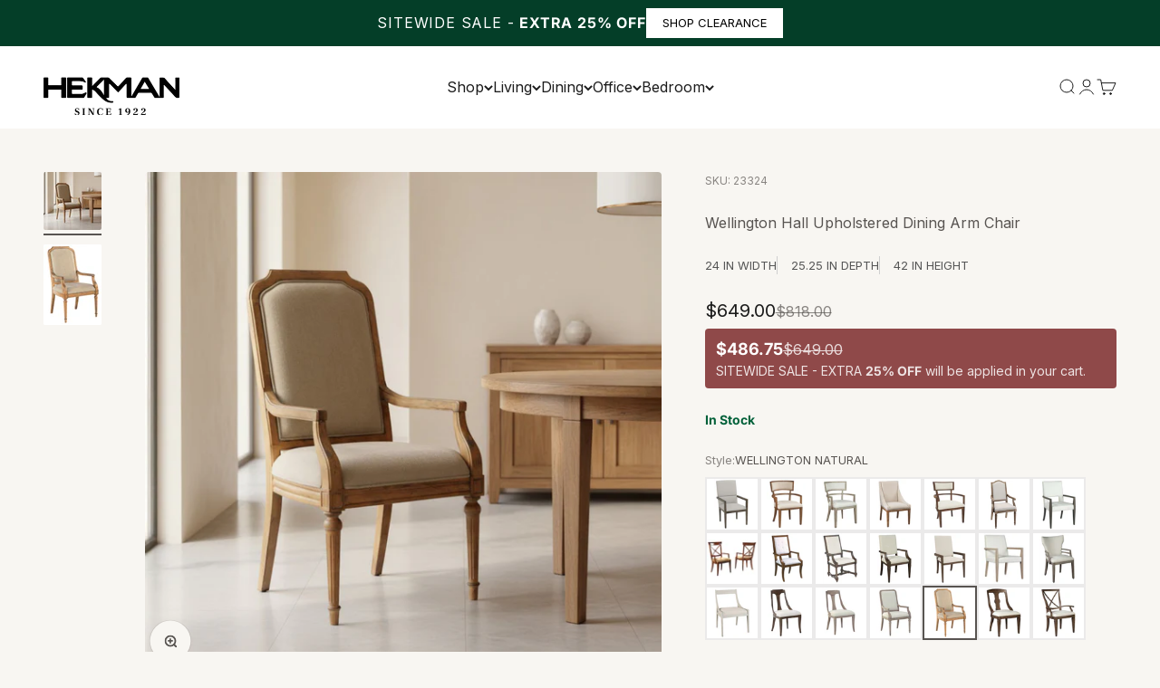

--- FILE ---
content_type: text/html; charset=utf-8
request_url: https://hekman.com/products/wellington-hall-upholstered-dining-arm-chair-23324
body_size: 46663
content:
<!doctype html>

<html lang="en" dir="ltr">
  <head>
    <meta charset="utf-8">
    <!--ADA adjustment-->
    <meta name="viewport" content="width=device-width, initial-scale=1.0, height=device-height, minimum-scale=1.0, maximum-scale=2.0">
    <!--ADA adjustment>
    <meta name="viewport" content="width=device-width, initial-scale=1.0, height=device-height, minimum-scale=1.0, maximum-scale=1.0">
    -->
    <meta name="theme-color" content="#ffffff">

    <title>Wellington Hall Upholstered Dining Arm Chair</title><meta name="description" content="Acacia veneers and select solids Heavy weight linen upholstered back and seat Natural Wellington Hall finish Some assembly required Overall Width 24&quot; (60 cm) Overall Depth 25&quot; (64 cm) Overall Height 41.75&quot; (106 cm) Seat Width 23.5&quot; (60 cm) Seat Depth 18&quot; (46 cm) Seat Height 18.5&quot; (47 cm) Arm Height 25.25&quot; (64 cm)"><link rel="canonical" href="https://hekman.com/products/wellington-hall-upholstered-dining-arm-chair-23324"><link rel="shortcut icon" href="//hekman.com/cdn/shop/files/Hekman_H.png?v=1647958259&width=96">
      <link rel="apple-touch-icon" href="//hekman.com/cdn/shop/files/Hekman_H.png?v=1647958259&width=180"><link rel="preconnect" href="https://cdn.shopify.com">
    <link rel="preconnect" href="https://fonts.shopifycdn.com" crossorigin>
    <link rel="dns-prefetch" href="https://productreviews.shopifycdn.com"><link rel="preload" href="//hekman.com/cdn/fonts/libre_bodoni/librebodoni_n4.8379dd8ba6cc988556afbaa22532fc1c9531ee68.woff2" as="font" type="font/woff2" crossorigin><link rel="preload" href="//hekman.com/cdn/fonts/inter/inter_n4.b2a3f24c19b4de56e8871f609e73ca7f6d2e2bb9.woff2" as="font" type="font/woff2" crossorigin><meta property="og:type" content="product">
  <meta property="og:title" content="Wellington Hall Upholstered Dining Arm Chair">
  <meta property="product:price:amount" content="649.00">
  <meta property="product:price:currency" content="USD">
  <meta property="product:availability" content="in stock"><meta property="og:image" content="http://hekman.com/cdn/shop/files/Wellington_Hall_Upholstered_Dining_Arm_Chair_-_23324.jpg?v=1761918035&width=2048">
  <meta property="og:image:secure_url" content="https://hekman.com/cdn/shop/files/Wellington_Hall_Upholstered_Dining_Arm_Chair_-_23324.jpg?v=1761918035&width=2048">
  <meta property="og:image:width" content="1024">
  <meta property="og:image:height" content="1024"><meta property="og:description" content="Acacia veneers and select solids Heavy weight linen upholstered back and seat Natural Wellington Hall finish Some assembly required Overall Width 24&quot; (60 cm) Overall Depth 25&quot; (64 cm) Overall Height 41.75&quot; (106 cm) Seat Width 23.5&quot; (60 cm) Seat Depth 18&quot; (46 cm) Seat Height 18.5&quot; (47 cm) Arm Height 25.25&quot; (64 cm)"><meta property="og:url" content="https://hekman.com/products/wellington-hall-upholstered-dining-arm-chair-23324">
<meta property="og:site_name" content="Hekman"><meta name="twitter:card" content="summary"><meta name="twitter:title" content="Wellington Hall Upholstered Dining Arm Chair">
  <meta name="twitter:description" content="Acacia veneers and select solids 	Heavy weight linen upholstered back and seat 	Natural Wellington Hall finish 	Some assembly required 	Overall Width 24&quot; (60 cm) 	Overall Depth 25&quot; (64 cm) 	Overall Height 41.75&quot; (106 cm) 	Seat Width 23.5&quot; (60 cm) 	Seat Depth 18&quot; (46 cm) 	Seat Height 18.5&quot; (47 cm) 	Arm Height 25.25&quot; (64 cm)"><meta name="twitter:image" content="https://hekman.com/cdn/shop/files/Wellington_Hall_Upholstered_Dining_Arm_Chair_-_23324.jpg?crop=center&height=1200&v=1761918035&width=1200">
  <meta name="twitter:image:alt" content="Wellington Hall upholstered dining arm chair with acacia veneers, linen seat and back, and natural wood finish"><script async crossorigin fetchpriority="high" src="/cdn/shopifycloud/importmap-polyfill/es-modules-shim.2.4.0.js"></script>
<script type="application/ld+json">{"@context":"http:\/\/schema.org\/","@id":"\/products\/wellington-hall-upholstered-dining-arm-chair-23324#product","@type":"Product","brand":{"@type":"Brand","name":"Hekman"},"category":"Dining Room\u003eDining Chairs","description":"Acacia veneers and select solids \tHeavy weight linen upholstered back and seat \tNatural Wellington Hall finish \tSome assembly required \tOverall Width 24\" (60 cm) \tOverall Depth 25\" (64 cm) \tOverall Height 41.75\" (106 cm) \tSeat Width 23.5\" (60 cm) \tSeat Depth 18\" (46 cm) \tSeat Height 18.5\" (47 cm) \tArm Height 25.25\" (64 cm)","image":"https:\/\/hekman.com\/cdn\/shop\/files\/Wellington_Hall_Upholstered_Dining_Arm_Chair_-_23324.jpg?v=1761918035\u0026width=1920","name":"Wellington Hall Upholstered Dining Arm Chair","offers":{"@id":"\/products\/wellington-hall-upholstered-dining-arm-chair-23324?variant=42833790009571#offer","@type":"Offer","availability":"http:\/\/schema.org\/InStock","price":"649.00","priceCurrency":"USD","url":"https:\/\/hekman.com\/products\/wellington-hall-upholstered-dining-arm-chair-23324?variant=42833790009571"},"sku":"23324","url":"https:\/\/hekman.com\/products\/wellington-hall-upholstered-dining-arm-chair-23324"}</script><script type="application/ld+json">
  {
    "@context": "https://schema.org",
    "@type": "BreadcrumbList",
    "itemListElement": [{
        "@type": "ListItem",
        "position": 1,
        "name": "Home",
        "item": "https://hekman.com"
      },{
            "@type": "ListItem",
            "position": 2,
            "name": "Wellington Hall Upholstered Dining Arm Chair",
            "item": "https://hekman.com/products/wellington-hall-upholstered-dining-arm-chair-23324"
          }]
  }
</script><style>/* Typography (heading) */
  @font-face {
  font-family: "Libre Bodoni";
  font-weight: 400;
  font-style: normal;
  font-display: fallback;
  src: url("//hekman.com/cdn/fonts/libre_bodoni/librebodoni_n4.8379dd8ba6cc988556afbaa22532fc1c9531ee68.woff2") format("woff2"),
       url("//hekman.com/cdn/fonts/libre_bodoni/librebodoni_n4.687e97f283678b9001c2f4eadce30479204fe79f.woff") format("woff");
}

@font-face {
  font-family: "Libre Bodoni";
  font-weight: 400;
  font-style: italic;
  font-display: fallback;
  src: url("//hekman.com/cdn/fonts/libre_bodoni/librebodoni_i4.b1c3391e64359fa402f4681a20693d20b846d1cd.woff2") format("woff2"),
       url("//hekman.com/cdn/fonts/libre_bodoni/librebodoni_i4.4fd6b65b5544a19155497fad3362a8f8d96df615.woff") format("woff");
}

/* Typography (body) */
  @font-face {
  font-family: Inter;
  font-weight: 400;
  font-style: normal;
  font-display: fallback;
  src: url("//hekman.com/cdn/fonts/inter/inter_n4.b2a3f24c19b4de56e8871f609e73ca7f6d2e2bb9.woff2") format("woff2"),
       url("//hekman.com/cdn/fonts/inter/inter_n4.af8052d517e0c9ffac7b814872cecc27ae1fa132.woff") format("woff");
}

@font-face {
  font-family: Inter;
  font-weight: 400;
  font-style: italic;
  font-display: fallback;
  src: url("//hekman.com/cdn/fonts/inter/inter_i4.feae1981dda792ab80d117249d9c7e0f1017e5b3.woff2") format("woff2"),
       url("//hekman.com/cdn/fonts/inter/inter_i4.62773b7113d5e5f02c71486623cf828884c85c6e.woff") format("woff");
}

@font-face {
  font-family: Inter;
  font-weight: 700;
  font-style: normal;
  font-display: fallback;
  src: url("//hekman.com/cdn/fonts/inter/inter_n7.02711e6b374660cfc7915d1afc1c204e633421e4.woff2") format("woff2"),
       url("//hekman.com/cdn/fonts/inter/inter_n7.6dab87426f6b8813070abd79972ceaf2f8d3b012.woff") format("woff");
}

@font-face {
  font-family: Inter;
  font-weight: 700;
  font-style: italic;
  font-display: fallback;
  src: url("//hekman.com/cdn/fonts/inter/inter_i7.b377bcd4cc0f160622a22d638ae7e2cd9b86ea4c.woff2") format("woff2"),
       url("//hekman.com/cdn/fonts/inter/inter_i7.7c69a6a34e3bb44fcf6f975857e13b9a9b25beb4.woff") format("woff");
}

:root {
    /**
     * ---------------------------------------------------------------------
     * SPACING VARIABLES
     *
     * We are using a spacing inspired from frameworks like Tailwind CSS.
     * ---------------------------------------------------------------------
     */
    --spacing-0-5: 0.125rem; /* 2px */
    --spacing-1: 0.25rem; /* 4px */
    --spacing-1-5: 0.375rem; /* 6px */
    --spacing-2: 0.5rem; /* 8px */
    --spacing-2-5: 0.625rem; /* 10px */
    --spacing-3: 0.75rem; /* 12px */
    --spacing-3-5: 0.875rem; /* 14px */
    --spacing-4: 1rem; /* 16px */
    --spacing-4-5: 1.125rem; /* 18px */
    --spacing-5: 1.25rem; /* 20px */
    --spacing-5-5: 1.375rem; /* 22px */
    --spacing-6: 1.5rem; /* 24px */
    --spacing-6-5: 1.625rem; /* 26px */
    --spacing-7: 1.75rem; /* 28px */
    --spacing-7-5: 1.875rem; /* 30px */
    --spacing-8: 2rem; /* 32px */
    --spacing-8-5: 2.125rem; /* 34px */
    --spacing-9: 2.25rem; /* 36px */
    --spacing-9-5: 2.375rem; /* 38px */
    --spacing-10: 2.5rem; /* 40px */
    --spacing-11: 2.75rem; /* 44px */
    --spacing-12: 3rem; /* 48px */
    --spacing-14: 3.5rem; /* 56px */
    --spacing-16: 4rem; /* 64px */
    --spacing-18: 4.5rem; /* 72px */
    --spacing-20: 5rem; /* 80px */
    --spacing-24: 6rem; /* 96px */
    --spacing-28: 7rem; /* 112px */
    --spacing-32: 8rem; /* 128px */
    --spacing-36: 9rem; /* 144px */
    --spacing-40: 10rem; /* 160px */
    --spacing-44: 11rem; /* 176px */
    --spacing-48: 12rem; /* 192px */
    --spacing-52: 13rem; /* 208px */
    --spacing-56: 14rem; /* 224px */
    --spacing-60: 15rem; /* 240px */
    --spacing-64: 16rem; /* 256px */
    --spacing-72: 18rem; /* 288px */
    --spacing-80: 20rem; /* 320px */
    --spacing-96: 24rem; /* 384px */

    /* Container */
    --container-max-width: 1440px;
    --container-narrow-max-width: 1190px;
    --container-gutter: var(--spacing-5);
    --section-outer-spacing-block: var(--spacing-12);
    --section-inner-max-spacing-block: var(--spacing-10);
    --section-inner-spacing-inline: var(--container-gutter);
    --section-stack-spacing-block: var(--spacing-8);

    /* Grid gutter */
    --grid-gutter: var(--spacing-5);

    /* Product list settings */
    --product-list-row-gap: var(--spacing-8);
    --product-list-column-gap: var(--grid-gutter);

    /* Form settings */
    --input-gap: var(--spacing-2);
    --input-height: 2.625rem;
    --input-padding-inline: var(--spacing-4);

    /* Other sizes */
    --sticky-area-height: calc(var(--sticky-announcement-bar-enabled, 0) * var(--announcement-bar-height, 0px) + var(--sticky-header-enabled, 0) * var(--header-height, 0px));

    /* RTL support */
    --transform-logical-flip: 1;
    --transform-origin-start: left;
    --transform-origin-end: right;

    /**
     * ---------------------------------------------------------------------
     * TYPOGRAPHY
     * ---------------------------------------------------------------------
     */

    /* Font properties */
    --heading-font-family: "Libre Bodoni", serif;
    --heading-font-weight: 400;
    --heading-font-style: normal;
    --heading-text-transform: uppercase;
    --heading-letter-spacing: 0.055em;
    --text-font-family: Inter, sans-serif;
    --text-font-weight: 400;
    --text-font-style: normal;
    --text-letter-spacing: 0.0em;

    /* Font sizes */
    --text-h0: 2.75rem;
    --text-h1: 2rem;
    --text-h2: 1.5rem;
    --text-h3: 1.375rem;
    --text-h4: 1.125rem;
    --text-h5: 1.125rem;
    --text-h6: 1rem;
    --text-xs: 0.6875rem;
    --text-sm: 0.75rem;
    --text-base: 0.875rem;
    --text-lg: 1.125rem;

    /**
     * ---------------------------------------------------------------------
     * COLORS
     * ---------------------------------------------------------------------
     */

    /* Color settings */--accent: 5 62 40;
    --text-primary: 88 84 81;
    --background-primary: 248 246 242;
    --dialog-background: 255 255 255;
    --border-color: var(--text-color, var(--text-primary)) / 0.12;

    /* Button colors */
    --button-background-primary: 5 62 40;
    --button-text-primary: 255 255 255;
    --button-background-secondary: 5 62 40;
    --button-text-secondary: 255 255 255;

    /* Status colors */
    --success-background: 224 244 232;
    --success-text: 0 163 65;
    --warning-background: 255 246 233;
    --warning-text: 255 183 74;
    --error-background: 254 231 231;
    --error-text: 248 58 58;

    /* Product colors */
    --on-sale-text: 28 28 28;
    --on-sale-badge-background: 28 28 28;
    --on-sale-badge-text: 255 255 255;
    --sold-out-badge-background: 0 0 0;
    --sold-out-badge-text: 255 255 255;
    --primary-badge-background: 128 60 238;
    --primary-badge-text: 255 255 255;
    --star-color: 255 183 74;
    --product-card-background: 255 255 255;
    --product-card-text: 73 72 70;

    /* Header colors */
    --header-background: 255 255 255;
    --header-text: 28 28 28;

    /* Footer colors */
    --footer-background: 255 255 255;
    --footer-text: 26 26 26;

    /* Rounded variables (used for border radius) */
    --rounded-xs: 0.25rem;
    --rounded-sm: 0.125rem;
    --rounded: 0.25rem;
    --rounded-lg: 0.25rem;
    --rounded-full: 9999px;

    --rounded-button: 0.0rem;
    --rounded-input: 0.0rem;

    /* Box shadow */
    --shadow-sm: 0 2px 8px rgb(var(--text-primary) / 0.1);
    --shadow: 0 5px 15px rgb(var(--text-primary) / 0.1);
    --shadow-md: 0 5px 30px rgb(var(--text-primary) / 0.1);
    --shadow-block: 0px 18px 50px rgb(var(--text-primary) / 0.1);

    /**
     * ---------------------------------------------------------------------
     * OTHER
     * ---------------------------------------------------------------------
     */

    --stagger-products-reveal-opacity: 0;
    --cursor-close-svg-url: url(//hekman.com/cdn/shop/t/9/assets/cursor-close.svg?v=147174565022153725511768392615);
    --cursor-zoom-in-svg-url: url(//hekman.com/cdn/shop/t/9/assets/cursor-zoom-in.svg?v=154953035094101115921768392615);
    --cursor-zoom-out-svg-url: url(//hekman.com/cdn/shop/t/9/assets/cursor-zoom-out.svg?v=16155520337305705181768392615);
    --checkmark-svg-url: url(//hekman.com/cdn/shop/t/9/assets/checkmark.svg?v=77552481021870063511768392615);
  }

  [dir="rtl"]:root {
    /* RTL support */
    --transform-logical-flip: -1;
    --transform-origin-start: right;
    --transform-origin-end: left;
  }

  @media screen and (min-width: 700px) {
    :root {
      /* Typography (font size) */
      --text-h0: 3.5rem;
      --text-h1: 2.5rem;
      --text-h2: 2rem;
      --text-h3: 1.625rem;
      --text-h4: 1.375rem;
      --text-h5: 1.125rem;
      --text-h6: 1rem;

      --text-xs: 0.75rem;
      --text-sm: 0.875rem;
      --text-base: 1.0rem;
      --text-lg: 1.25rem;

      /* Spacing */
      --container-gutter: 2rem;
      --section-outer-spacing-block: var(--spacing-16);
      --section-inner-max-spacing-block: var(--spacing-12);
      --section-inner-spacing-inline: var(--spacing-12);
      --section-stack-spacing-block: var(--spacing-12);

      /* Grid gutter */
      --grid-gutter: var(--spacing-6);

      /* Product list settings */
      --product-list-row-gap: var(--spacing-12);

      /* Form settings */
      --input-gap: 1rem;
      --input-height: 3.125rem;
      --input-padding-inline: var(--spacing-5);
    }
  }

  @media screen and (min-width: 1000px) {
    :root {
      /* Spacing settings */
      --container-gutter: var(--spacing-12);
      --section-outer-spacing-block: var(--spacing-18);
      --section-inner-max-spacing-block: var(--spacing-16);
      --section-inner-spacing-inline: var(--spacing-16);
      --section-stack-spacing-block: var(--spacing-12);
    }
  }

  @media screen and (min-width: 1150px) {
    :root {
      /* Spacing settings */
      --container-gutter: var(--spacing-12);
      --section-outer-spacing-block: var(--spacing-20);
      --section-inner-max-spacing-block: var(--spacing-16);
      --section-inner-spacing-inline: var(--spacing-16);
      --section-stack-spacing-block: var(--spacing-12);
    }
  }

  @media screen and (min-width: 1400px) {
    :root {
      /* Typography (font size) */
      --text-h0: 4.5rem;
      --text-h1: 3.5rem;
      --text-h2: 2.75rem;
      --text-h3: 2rem;
      --text-h4: 1.75rem;
      --text-h5: 1.375rem;
      --text-h6: 1.25rem;

      --section-outer-spacing-block: var(--spacing-24);
      --section-inner-max-spacing-block: var(--spacing-18);
      --section-inner-spacing-inline: var(--spacing-18);
    }
  }

  @media screen and (min-width: 1600px) {
    :root {
      --section-outer-spacing-block: var(--spacing-24);
      --section-inner-max-spacing-block: var(--spacing-20);
      --section-inner-spacing-inline: var(--spacing-20);
    }
  }

  /**
   * ---------------------------------------------------------------------
   * LIQUID DEPENDANT CSS
   *
   * Our main CSS is Liquid free, but some very specific features depend on
   * theme settings, so we have them here
   * ---------------------------------------------------------------------
   */@media screen and (pointer: fine) {
        .button:not([disabled]):hover, .btn:not([disabled]):hover, .shopify-payment-button__button--unbranded:not([disabled]):hover {
          --button-background-opacity: 0.85;
        }

        .button--subdued:not([disabled]):hover {
          --button-background: var(--text-color) / .05 !important;
        }
      }</style><script>
  // This allows to expose several variables to the global scope, to be used in scripts
  window.themeVariables = {
    settings: {
      showPageTransition: null,
      staggerProductsApparition: true,
      reduceDrawerAnimation: false,
      reduceMenuAnimation: false,
      headingApparition: "split_fade",
      pageType: "product",
      moneyFormat: "${{amount}}",
      moneyWithCurrencyFormat: "${{amount}} USD",
      currencyCodeEnabled: false,
      cartType: "drawer",
      showDiscount: false,
      discountMode: "saving",
      pageBackground: "#f8f6f2",
      textColor: "#585451"
    },

    strings: {
      accessibilityClose: "Close",
      accessibilityNext: "Next",
      accessibilityPrevious: "Previous",
      closeGallery: "Close gallery",
      zoomGallery: "Zoom",
      errorGallery: "Image cannot be loaded",
      searchNoResults: "No results could be found.",
      addOrderNote: "Add order note",
      editOrderNote: "Edit order note",
      shippingEstimatorNoResults: "Sorry, we do not ship to your address.",
      shippingEstimatorOneResult: "There is one shipping rate for your address:",
      shippingEstimatorMultipleResults: "There are several shipping rates for your address:",
      shippingEstimatorError: "One or more error occurred while retrieving shipping rates:"
    },

    breakpoints: {
      'sm': 'screen and (min-width: 700px)',
      'md': 'screen and (min-width: 1000px)',
      'lg': 'screen and (min-width: 1150px)',
      'xl': 'screen and (min-width: 1400px)',

      'sm-max': 'screen and (max-width: 699px)',
      'md-max': 'screen and (max-width: 999px)',
      'lg-max': 'screen and (max-width: 1149px)',
      'xl-max': 'screen and (max-width: 1399px)'
    }
  };

  // For detecting native share
  document.documentElement.classList.add(`native-share--${navigator.share ? 'enabled' : 'disabled'}`);// We save the product ID in local storage to be eventually used for recently viewed section
    try {
      const recentlyViewedProducts = new Set(JSON.parse(localStorage.getItem('theme:recently-viewed-products') || '[]'));

      recentlyViewedProducts.delete(7577403588835); // Delete first to re-move the product
      recentlyViewedProducts.add(7577403588835);

      localStorage.setItem('theme:recently-viewed-products', JSON.stringify(Array.from(recentlyViewedProducts.values()).reverse()));
    } catch (e) {
      // Safari in private mode does not allow setting item, we silently fail
    }</script><script type="importmap">{
        "imports": {
          "vendor": "//hekman.com/cdn/shop/t/9/assets/vendor.min.js?v=166563502121812900551768392615",
          "theme": "//hekman.com/cdn/shop/t/9/assets/theme.js?v=63782355822096238611768392615",
          "photoswipe": "//hekman.com/cdn/shop/t/9/assets/photoswipe.min.js?v=13374349288281597431768392615"
        }
      }
    </script>

    <script type="module" src="//hekman.com/cdn/shop/t/9/assets/vendor.min.js?v=166563502121812900551768392615"></script>
    <script type="module" src="//hekman.com/cdn/shop/t/9/assets/theme.js?v=63782355822096238611768392615"></script>

    <script>window.performance && window.performance.mark && window.performance.mark('shopify.content_for_header.start');</script><meta name="google-site-verification" content="0yTjaf0azEqd4MmLACiB9LiCb2lve0bxSo1VK7qtM8k">
<meta name="facebook-domain-verification" content="wk6twj1w5wdzfagjo5r7f3d8svgsl7">
<meta id="shopify-digital-wallet" name="shopify-digital-wallet" content="/62442242275/digital_wallets/dialog">
<meta name="shopify-checkout-api-token" content="8a44e94ef59b18a2e50346893fa6b4c9">
<link rel="alternate" type="application/json+oembed" href="https://hekman.com/products/wellington-hall-upholstered-dining-arm-chair-23324.oembed">
<script async="async" src="/checkouts/internal/preloads.js?locale=en-US"></script>
<link rel="preconnect" href="https://shop.app" crossorigin="anonymous">
<script async="async" src="https://shop.app/checkouts/internal/preloads.js?locale=en-US&shop_id=62442242275" crossorigin="anonymous"></script>
<script id="apple-pay-shop-capabilities" type="application/json">{"shopId":62442242275,"countryCode":"US","currencyCode":"USD","merchantCapabilities":["supports3DS"],"merchantId":"gid:\/\/shopify\/Shop\/62442242275","merchantName":"Hekman","requiredBillingContactFields":["postalAddress","email","phone"],"requiredShippingContactFields":["postalAddress","email","phone"],"shippingType":"shipping","supportedNetworks":["visa","masterCard","amex","discover","elo","jcb"],"total":{"type":"pending","label":"Hekman","amount":"1.00"},"shopifyPaymentsEnabled":true,"supportsSubscriptions":true}</script>
<script id="shopify-features" type="application/json">{"accessToken":"8a44e94ef59b18a2e50346893fa6b4c9","betas":["rich-media-storefront-analytics"],"domain":"hekman.com","predictiveSearch":true,"shopId":62442242275,"locale":"en"}</script>
<script>var Shopify = Shopify || {};
Shopify.shop = "hekman.myshopify.com";
Shopify.locale = "en";
Shopify.currency = {"active":"USD","rate":"1.0"};
Shopify.country = "US";
Shopify.theme = {"name":"Impact","id":154091487459,"schema_name":"Impact","schema_version":"6.11.2","theme_store_id":1190,"role":"main"};
Shopify.theme.handle = "null";
Shopify.theme.style = {"id":null,"handle":null};
Shopify.cdnHost = "hekman.com/cdn";
Shopify.routes = Shopify.routes || {};
Shopify.routes.root = "/";</script>
<script type="module">!function(o){(o.Shopify=o.Shopify||{}).modules=!0}(window);</script>
<script>!function(o){function n(){var o=[];function n(){o.push(Array.prototype.slice.apply(arguments))}return n.q=o,n}var t=o.Shopify=o.Shopify||{};t.loadFeatures=n(),t.autoloadFeatures=n()}(window);</script>
<script>
  window.ShopifyPay = window.ShopifyPay || {};
  window.ShopifyPay.apiHost = "shop.app\/pay";
  window.ShopifyPay.redirectState = null;
</script>
<script id="shop-js-analytics" type="application/json">{"pageType":"product"}</script>
<script defer="defer" async type="module" src="//hekman.com/cdn/shopifycloud/shop-js/modules/v2/client.init-shop-cart-sync_BT-GjEfc.en.esm.js"></script>
<script defer="defer" async type="module" src="//hekman.com/cdn/shopifycloud/shop-js/modules/v2/chunk.common_D58fp_Oc.esm.js"></script>
<script defer="defer" async type="module" src="//hekman.com/cdn/shopifycloud/shop-js/modules/v2/chunk.modal_xMitdFEc.esm.js"></script>
<script type="module">
  await import("//hekman.com/cdn/shopifycloud/shop-js/modules/v2/client.init-shop-cart-sync_BT-GjEfc.en.esm.js");
await import("//hekman.com/cdn/shopifycloud/shop-js/modules/v2/chunk.common_D58fp_Oc.esm.js");
await import("//hekman.com/cdn/shopifycloud/shop-js/modules/v2/chunk.modal_xMitdFEc.esm.js");

  window.Shopify.SignInWithShop?.initShopCartSync?.({"fedCMEnabled":true,"windoidEnabled":true});

</script>
<script>
  window.Shopify = window.Shopify || {};
  if (!window.Shopify.featureAssets) window.Shopify.featureAssets = {};
  window.Shopify.featureAssets['shop-js'] = {"shop-cart-sync":["modules/v2/client.shop-cart-sync_DZOKe7Ll.en.esm.js","modules/v2/chunk.common_D58fp_Oc.esm.js","modules/v2/chunk.modal_xMitdFEc.esm.js"],"init-fed-cm":["modules/v2/client.init-fed-cm_B6oLuCjv.en.esm.js","modules/v2/chunk.common_D58fp_Oc.esm.js","modules/v2/chunk.modal_xMitdFEc.esm.js"],"shop-cash-offers":["modules/v2/client.shop-cash-offers_D2sdYoxE.en.esm.js","modules/v2/chunk.common_D58fp_Oc.esm.js","modules/v2/chunk.modal_xMitdFEc.esm.js"],"shop-login-button":["modules/v2/client.shop-login-button_QeVjl5Y3.en.esm.js","modules/v2/chunk.common_D58fp_Oc.esm.js","modules/v2/chunk.modal_xMitdFEc.esm.js"],"pay-button":["modules/v2/client.pay-button_DXTOsIq6.en.esm.js","modules/v2/chunk.common_D58fp_Oc.esm.js","modules/v2/chunk.modal_xMitdFEc.esm.js"],"shop-button":["modules/v2/client.shop-button_DQZHx9pm.en.esm.js","modules/v2/chunk.common_D58fp_Oc.esm.js","modules/v2/chunk.modal_xMitdFEc.esm.js"],"avatar":["modules/v2/client.avatar_BTnouDA3.en.esm.js"],"init-windoid":["modules/v2/client.init-windoid_CR1B-cfM.en.esm.js","modules/v2/chunk.common_D58fp_Oc.esm.js","modules/v2/chunk.modal_xMitdFEc.esm.js"],"init-shop-for-new-customer-accounts":["modules/v2/client.init-shop-for-new-customer-accounts_C_vY_xzh.en.esm.js","modules/v2/client.shop-login-button_QeVjl5Y3.en.esm.js","modules/v2/chunk.common_D58fp_Oc.esm.js","modules/v2/chunk.modal_xMitdFEc.esm.js"],"init-shop-email-lookup-coordinator":["modules/v2/client.init-shop-email-lookup-coordinator_BI7n9ZSv.en.esm.js","modules/v2/chunk.common_D58fp_Oc.esm.js","modules/v2/chunk.modal_xMitdFEc.esm.js"],"init-shop-cart-sync":["modules/v2/client.init-shop-cart-sync_BT-GjEfc.en.esm.js","modules/v2/chunk.common_D58fp_Oc.esm.js","modules/v2/chunk.modal_xMitdFEc.esm.js"],"shop-toast-manager":["modules/v2/client.shop-toast-manager_DiYdP3xc.en.esm.js","modules/v2/chunk.common_D58fp_Oc.esm.js","modules/v2/chunk.modal_xMitdFEc.esm.js"],"init-customer-accounts":["modules/v2/client.init-customer-accounts_D9ZNqS-Q.en.esm.js","modules/v2/client.shop-login-button_QeVjl5Y3.en.esm.js","modules/v2/chunk.common_D58fp_Oc.esm.js","modules/v2/chunk.modal_xMitdFEc.esm.js"],"init-customer-accounts-sign-up":["modules/v2/client.init-customer-accounts-sign-up_iGw4briv.en.esm.js","modules/v2/client.shop-login-button_QeVjl5Y3.en.esm.js","modules/v2/chunk.common_D58fp_Oc.esm.js","modules/v2/chunk.modal_xMitdFEc.esm.js"],"shop-follow-button":["modules/v2/client.shop-follow-button_CqMgW2wH.en.esm.js","modules/v2/chunk.common_D58fp_Oc.esm.js","modules/v2/chunk.modal_xMitdFEc.esm.js"],"checkout-modal":["modules/v2/client.checkout-modal_xHeaAweL.en.esm.js","modules/v2/chunk.common_D58fp_Oc.esm.js","modules/v2/chunk.modal_xMitdFEc.esm.js"],"shop-login":["modules/v2/client.shop-login_D91U-Q7h.en.esm.js","modules/v2/chunk.common_D58fp_Oc.esm.js","modules/v2/chunk.modal_xMitdFEc.esm.js"],"lead-capture":["modules/v2/client.lead-capture_BJmE1dJe.en.esm.js","modules/v2/chunk.common_D58fp_Oc.esm.js","modules/v2/chunk.modal_xMitdFEc.esm.js"],"payment-terms":["modules/v2/client.payment-terms_Ci9AEqFq.en.esm.js","modules/v2/chunk.common_D58fp_Oc.esm.js","modules/v2/chunk.modal_xMitdFEc.esm.js"]};
</script>
<script>(function() {
  var isLoaded = false;
  function asyncLoad() {
    if (isLoaded) return;
    isLoaded = true;
    var urls = ["\/\/cdn.shopify.com\/proxy\/9a45e3166a2f608b779af35df966790cee8373620c66e91327e4f93447866331\/s3-us-west-2.amazonaws.com\/jsstore\/a\/G5QHE3N9\/reids.js?shop=hekman.myshopify.com\u0026sp-cache-control=cHVibGljLCBtYXgtYWdlPTkwMA","\/\/cdn.shopify.com\/proxy\/725b6daef12d5e23f5c9473debda0c317d77697bd895302d78b24c4ce6280588\/app.retention.com\/shopify\/shopify_app_add_to_cart_script.js?shop=hekman.myshopify.com\u0026sp-cache-control=cHVibGljLCBtYXgtYWdlPTkwMA"];
    for (var i = 0; i < urls.length; i++) {
      var s = document.createElement('script');
      s.type = 'text/javascript';
      s.async = true;
      s.src = urls[i];
      var x = document.getElementsByTagName('script')[0];
      x.parentNode.insertBefore(s, x);
    }
  };
  if(window.attachEvent) {
    window.attachEvent('onload', asyncLoad);
  } else {
    window.addEventListener('load', asyncLoad, false);
  }
})();</script>
<script id="__st">var __st={"a":62442242275,"offset":-18000,"reqid":"40c4476b-d9df-4d84-beb8-8f08be8c8b59-1769391033","pageurl":"hekman.com\/products\/wellington-hall-upholstered-dining-arm-chair-23324","u":"1c3c6c4d62bf","p":"product","rtyp":"product","rid":7577403588835};</script>
<script>window.ShopifyPaypalV4VisibilityTracking = true;</script>
<script id="captcha-bootstrap">!function(){'use strict';const t='contact',e='account',n='new_comment',o=[[t,t],['blogs',n],['comments',n],[t,'customer']],c=[[e,'customer_login'],[e,'guest_login'],[e,'recover_customer_password'],[e,'create_customer']],r=t=>t.map((([t,e])=>`form[action*='/${t}']:not([data-nocaptcha='true']) input[name='form_type'][value='${e}']`)).join(','),a=t=>()=>t?[...document.querySelectorAll(t)].map((t=>t.form)):[];function s(){const t=[...o],e=r(t);return a(e)}const i='password',u='form_key',d=['recaptcha-v3-token','g-recaptcha-response','h-captcha-response',i],f=()=>{try{return window.sessionStorage}catch{return}},m='__shopify_v',_=t=>t.elements[u];function p(t,e,n=!1){try{const o=window.sessionStorage,c=JSON.parse(o.getItem(e)),{data:r}=function(t){const{data:e,action:n}=t;return t[m]||n?{data:e,action:n}:{data:t,action:n}}(c);for(const[e,n]of Object.entries(r))t.elements[e]&&(t.elements[e].value=n);n&&o.removeItem(e)}catch(o){console.error('form repopulation failed',{error:o})}}const l='form_type',E='cptcha';function T(t){t.dataset[E]=!0}const w=window,h=w.document,L='Shopify',v='ce_forms',y='captcha';let A=!1;((t,e)=>{const n=(g='f06e6c50-85a8-45c8-87d0-21a2b65856fe',I='https://cdn.shopify.com/shopifycloud/storefront-forms-hcaptcha/ce_storefront_forms_captcha_hcaptcha.v1.5.2.iife.js',D={infoText:'Protected by hCaptcha',privacyText:'Privacy',termsText:'Terms'},(t,e,n)=>{const o=w[L][v],c=o.bindForm;if(c)return c(t,g,e,D).then(n);var r;o.q.push([[t,g,e,D],n]),r=I,A||(h.body.append(Object.assign(h.createElement('script'),{id:'captcha-provider',async:!0,src:r})),A=!0)});var g,I,D;w[L]=w[L]||{},w[L][v]=w[L][v]||{},w[L][v].q=[],w[L][y]=w[L][y]||{},w[L][y].protect=function(t,e){n(t,void 0,e),T(t)},Object.freeze(w[L][y]),function(t,e,n,w,h,L){const[v,y,A,g]=function(t,e,n){const i=e?o:[],u=t?c:[],d=[...i,...u],f=r(d),m=r(i),_=r(d.filter((([t,e])=>n.includes(e))));return[a(f),a(m),a(_),s()]}(w,h,L),I=t=>{const e=t.target;return e instanceof HTMLFormElement?e:e&&e.form},D=t=>v().includes(t);t.addEventListener('submit',(t=>{const e=I(t);if(!e)return;const n=D(e)&&!e.dataset.hcaptchaBound&&!e.dataset.recaptchaBound,o=_(e),c=g().includes(e)&&(!o||!o.value);(n||c)&&t.preventDefault(),c&&!n&&(function(t){try{if(!f())return;!function(t){const e=f();if(!e)return;const n=_(t);if(!n)return;const o=n.value;o&&e.removeItem(o)}(t);const e=Array.from(Array(32),(()=>Math.random().toString(36)[2])).join('');!function(t,e){_(t)||t.append(Object.assign(document.createElement('input'),{type:'hidden',name:u})),t.elements[u].value=e}(t,e),function(t,e){const n=f();if(!n)return;const o=[...t.querySelectorAll(`input[type='${i}']`)].map((({name:t})=>t)),c=[...d,...o],r={};for(const[a,s]of new FormData(t).entries())c.includes(a)||(r[a]=s);n.setItem(e,JSON.stringify({[m]:1,action:t.action,data:r}))}(t,e)}catch(e){console.error('failed to persist form',e)}}(e),e.submit())}));const S=(t,e)=>{t&&!t.dataset[E]&&(n(t,e.some((e=>e===t))),T(t))};for(const o of['focusin','change'])t.addEventListener(o,(t=>{const e=I(t);D(e)&&S(e,y())}));const B=e.get('form_key'),M=e.get(l),P=B&&M;t.addEventListener('DOMContentLoaded',(()=>{const t=y();if(P)for(const e of t)e.elements[l].value===M&&p(e,B);[...new Set([...A(),...v().filter((t=>'true'===t.dataset.shopifyCaptcha))])].forEach((e=>S(e,t)))}))}(h,new URLSearchParams(w.location.search),n,t,e,['guest_login'])})(!0,!0)}();</script>
<script integrity="sha256-4kQ18oKyAcykRKYeNunJcIwy7WH5gtpwJnB7kiuLZ1E=" data-source-attribution="shopify.loadfeatures" defer="defer" src="//hekman.com/cdn/shopifycloud/storefront/assets/storefront/load_feature-a0a9edcb.js" crossorigin="anonymous"></script>
<script crossorigin="anonymous" defer="defer" src="//hekman.com/cdn/shopifycloud/storefront/assets/shopify_pay/storefront-65b4c6d7.js?v=20250812"></script>
<script data-source-attribution="shopify.dynamic_checkout.dynamic.init">var Shopify=Shopify||{};Shopify.PaymentButton=Shopify.PaymentButton||{isStorefrontPortableWallets:!0,init:function(){window.Shopify.PaymentButton.init=function(){};var t=document.createElement("script");t.src="https://hekman.com/cdn/shopifycloud/portable-wallets/latest/portable-wallets.en.js",t.type="module",document.head.appendChild(t)}};
</script>
<script data-source-attribution="shopify.dynamic_checkout.buyer_consent">
  function portableWalletsHideBuyerConsent(e){var t=document.getElementById("shopify-buyer-consent"),n=document.getElementById("shopify-subscription-policy-button");t&&n&&(t.classList.add("hidden"),t.setAttribute("aria-hidden","true"),n.removeEventListener("click",e))}function portableWalletsShowBuyerConsent(e){var t=document.getElementById("shopify-buyer-consent"),n=document.getElementById("shopify-subscription-policy-button");t&&n&&(t.classList.remove("hidden"),t.removeAttribute("aria-hidden"),n.addEventListener("click",e))}window.Shopify?.PaymentButton&&(window.Shopify.PaymentButton.hideBuyerConsent=portableWalletsHideBuyerConsent,window.Shopify.PaymentButton.showBuyerConsent=portableWalletsShowBuyerConsent);
</script>
<script data-source-attribution="shopify.dynamic_checkout.cart.bootstrap">document.addEventListener("DOMContentLoaded",(function(){function t(){return document.querySelector("shopify-accelerated-checkout-cart, shopify-accelerated-checkout")}if(t())Shopify.PaymentButton.init();else{new MutationObserver((function(e,n){t()&&(Shopify.PaymentButton.init(),n.disconnect())})).observe(document.body,{childList:!0,subtree:!0})}}));
</script>
<script id='scb4127' type='text/javascript' async='' src='https://hekman.com/cdn/shopifycloud/privacy-banner/storefront-banner.js'></script><link id="shopify-accelerated-checkout-styles" rel="stylesheet" media="screen" href="https://hekman.com/cdn/shopifycloud/portable-wallets/latest/accelerated-checkout-backwards-compat.css" crossorigin="anonymous">
<style id="shopify-accelerated-checkout-cart">
        #shopify-buyer-consent {
  margin-top: 1em;
  display: inline-block;
  width: 100%;
}

#shopify-buyer-consent.hidden {
  display: none;
}

#shopify-subscription-policy-button {
  background: none;
  border: none;
  padding: 0;
  text-decoration: underline;
  font-size: inherit;
  cursor: pointer;
}

#shopify-subscription-policy-button::before {
  box-shadow: none;
}

      </style>

<script>window.performance && window.performance.mark && window.performance.mark('shopify.content_for_header.end');</script>
<link href="//hekman.com/cdn/shop/t/9/assets/theme.css?v=49027116932109094891769054291" rel="stylesheet" type="text/css" media="all" />



    
    <script>window.$zoho=window.$zoho || {};$zoho.salesiq=$zoho.salesiq||{ready:function(){}}</script><script id="zsiqscript" src="https://salesiq.zohopublic.com/widget?wc=siqbfb85fe60b79836375916b97813cd635329546307385127b58c7839199e26703" defer></script> 

    

  <!-- BEGIN app block: shopify://apps/pagefly-page-builder/blocks/app-embed/83e179f7-59a0-4589-8c66-c0dddf959200 -->

<!-- BEGIN app snippet: pagefly-cro-ab-testing-main -->







<script>
  ;(function () {
    const url = new URL(window.location)
    const viewParam = url.searchParams.get('view')
    if (viewParam && viewParam.includes('variant-pf-')) {
      url.searchParams.set('pf_v', viewParam)
      url.searchParams.delete('view')
      window.history.replaceState({}, '', url)
    }
  })()
</script>



<script type='module'>
  
  window.PAGEFLY_CRO = window.PAGEFLY_CRO || {}

  window.PAGEFLY_CRO['data_debug'] = {
    original_template_suffix: "all_products",
    allow_ab_test: false,
    ab_test_start_time: 0,
    ab_test_end_time: 0,
    today_date_time: 1769391033000,
  }
  window.PAGEFLY_CRO['GA4'] = { enabled: false}
</script>

<!-- END app snippet -->








  <script src='https://cdn.shopify.com/extensions/019bb4f9-aed6-78a3-be91-e9d44663e6bf/pagefly-page-builder-215/assets/pagefly-helper.js' defer='defer'></script>

  <script src='https://cdn.shopify.com/extensions/019bb4f9-aed6-78a3-be91-e9d44663e6bf/pagefly-page-builder-215/assets/pagefly-general-helper.js' defer='defer'></script>

  <script src='https://cdn.shopify.com/extensions/019bb4f9-aed6-78a3-be91-e9d44663e6bf/pagefly-page-builder-215/assets/pagefly-snap-slider.js' defer='defer'></script>

  <script src='https://cdn.shopify.com/extensions/019bb4f9-aed6-78a3-be91-e9d44663e6bf/pagefly-page-builder-215/assets/pagefly-slideshow-v3.js' defer='defer'></script>

  <script src='https://cdn.shopify.com/extensions/019bb4f9-aed6-78a3-be91-e9d44663e6bf/pagefly-page-builder-215/assets/pagefly-slideshow-v4.js' defer='defer'></script>

  <script src='https://cdn.shopify.com/extensions/019bb4f9-aed6-78a3-be91-e9d44663e6bf/pagefly-page-builder-215/assets/pagefly-glider.js' defer='defer'></script>

  <script src='https://cdn.shopify.com/extensions/019bb4f9-aed6-78a3-be91-e9d44663e6bf/pagefly-page-builder-215/assets/pagefly-slideshow-v1-v2.js' defer='defer'></script>

  <script src='https://cdn.shopify.com/extensions/019bb4f9-aed6-78a3-be91-e9d44663e6bf/pagefly-page-builder-215/assets/pagefly-product-media.js' defer='defer'></script>

  <script src='https://cdn.shopify.com/extensions/019bb4f9-aed6-78a3-be91-e9d44663e6bf/pagefly-page-builder-215/assets/pagefly-product.js' defer='defer'></script>


<script id='pagefly-helper-data' type='application/json'>
  {
    "page_optimization": {
      "assets_prefetching": false
    },
    "elements_asset_mapper": {
      "Accordion": "https://cdn.shopify.com/extensions/019bb4f9-aed6-78a3-be91-e9d44663e6bf/pagefly-page-builder-215/assets/pagefly-accordion.js",
      "Accordion3": "https://cdn.shopify.com/extensions/019bb4f9-aed6-78a3-be91-e9d44663e6bf/pagefly-page-builder-215/assets/pagefly-accordion3.js",
      "CountDown": "https://cdn.shopify.com/extensions/019bb4f9-aed6-78a3-be91-e9d44663e6bf/pagefly-page-builder-215/assets/pagefly-countdown.js",
      "GMap1": "https://cdn.shopify.com/extensions/019bb4f9-aed6-78a3-be91-e9d44663e6bf/pagefly-page-builder-215/assets/pagefly-gmap.js",
      "GMap2": "https://cdn.shopify.com/extensions/019bb4f9-aed6-78a3-be91-e9d44663e6bf/pagefly-page-builder-215/assets/pagefly-gmap.js",
      "GMapBasicV2": "https://cdn.shopify.com/extensions/019bb4f9-aed6-78a3-be91-e9d44663e6bf/pagefly-page-builder-215/assets/pagefly-gmap.js",
      "GMapAdvancedV2": "https://cdn.shopify.com/extensions/019bb4f9-aed6-78a3-be91-e9d44663e6bf/pagefly-page-builder-215/assets/pagefly-gmap.js",
      "HTML.Video": "https://cdn.shopify.com/extensions/019bb4f9-aed6-78a3-be91-e9d44663e6bf/pagefly-page-builder-215/assets/pagefly-htmlvideo.js",
      "HTML.Video2": "https://cdn.shopify.com/extensions/019bb4f9-aed6-78a3-be91-e9d44663e6bf/pagefly-page-builder-215/assets/pagefly-htmlvideo2.js",
      "HTML.Video3": "https://cdn.shopify.com/extensions/019bb4f9-aed6-78a3-be91-e9d44663e6bf/pagefly-page-builder-215/assets/pagefly-htmlvideo2.js",
      "BackgroundVideo": "https://cdn.shopify.com/extensions/019bb4f9-aed6-78a3-be91-e9d44663e6bf/pagefly-page-builder-215/assets/pagefly-htmlvideo2.js",
      "Instagram": "https://cdn.shopify.com/extensions/019bb4f9-aed6-78a3-be91-e9d44663e6bf/pagefly-page-builder-215/assets/pagefly-instagram.js",
      "Instagram2": "https://cdn.shopify.com/extensions/019bb4f9-aed6-78a3-be91-e9d44663e6bf/pagefly-page-builder-215/assets/pagefly-instagram.js",
      "Insta3": "https://cdn.shopify.com/extensions/019bb4f9-aed6-78a3-be91-e9d44663e6bf/pagefly-page-builder-215/assets/pagefly-instagram3.js",
      "Tabs": "https://cdn.shopify.com/extensions/019bb4f9-aed6-78a3-be91-e9d44663e6bf/pagefly-page-builder-215/assets/pagefly-tab.js",
      "Tabs3": "https://cdn.shopify.com/extensions/019bb4f9-aed6-78a3-be91-e9d44663e6bf/pagefly-page-builder-215/assets/pagefly-tab3.js",
      "ProductBox": "https://cdn.shopify.com/extensions/019bb4f9-aed6-78a3-be91-e9d44663e6bf/pagefly-page-builder-215/assets/pagefly-cart.js",
      "FBPageBox2": "https://cdn.shopify.com/extensions/019bb4f9-aed6-78a3-be91-e9d44663e6bf/pagefly-page-builder-215/assets/pagefly-facebook.js",
      "FBLikeButton2": "https://cdn.shopify.com/extensions/019bb4f9-aed6-78a3-be91-e9d44663e6bf/pagefly-page-builder-215/assets/pagefly-facebook.js",
      "TwitterFeed2": "https://cdn.shopify.com/extensions/019bb4f9-aed6-78a3-be91-e9d44663e6bf/pagefly-page-builder-215/assets/pagefly-twitter.js",
      "Paragraph4": "https://cdn.shopify.com/extensions/019bb4f9-aed6-78a3-be91-e9d44663e6bf/pagefly-page-builder-215/assets/pagefly-paragraph4.js",

      "AliReviews": "https://cdn.shopify.com/extensions/019bb4f9-aed6-78a3-be91-e9d44663e6bf/pagefly-page-builder-215/assets/pagefly-3rd-elements.js",
      "BackInStock": "https://cdn.shopify.com/extensions/019bb4f9-aed6-78a3-be91-e9d44663e6bf/pagefly-page-builder-215/assets/pagefly-3rd-elements.js",
      "GloboBackInStock": "https://cdn.shopify.com/extensions/019bb4f9-aed6-78a3-be91-e9d44663e6bf/pagefly-page-builder-215/assets/pagefly-3rd-elements.js",
      "GrowaveWishlist": "https://cdn.shopify.com/extensions/019bb4f9-aed6-78a3-be91-e9d44663e6bf/pagefly-page-builder-215/assets/pagefly-3rd-elements.js",
      "InfiniteOptionsShopPad": "https://cdn.shopify.com/extensions/019bb4f9-aed6-78a3-be91-e9d44663e6bf/pagefly-page-builder-215/assets/pagefly-3rd-elements.js",
      "InkybayProductPersonalizer": "https://cdn.shopify.com/extensions/019bb4f9-aed6-78a3-be91-e9d44663e6bf/pagefly-page-builder-215/assets/pagefly-3rd-elements.js",
      "LimeSpot": "https://cdn.shopify.com/extensions/019bb4f9-aed6-78a3-be91-e9d44663e6bf/pagefly-page-builder-215/assets/pagefly-3rd-elements.js",
      "Loox": "https://cdn.shopify.com/extensions/019bb4f9-aed6-78a3-be91-e9d44663e6bf/pagefly-page-builder-215/assets/pagefly-3rd-elements.js",
      "Opinew": "https://cdn.shopify.com/extensions/019bb4f9-aed6-78a3-be91-e9d44663e6bf/pagefly-page-builder-215/assets/pagefly-3rd-elements.js",
      "Powr": "https://cdn.shopify.com/extensions/019bb4f9-aed6-78a3-be91-e9d44663e6bf/pagefly-page-builder-215/assets/pagefly-3rd-elements.js",
      "ProductReviews": "https://cdn.shopify.com/extensions/019bb4f9-aed6-78a3-be91-e9d44663e6bf/pagefly-page-builder-215/assets/pagefly-3rd-elements.js",
      "PushOwl": "https://cdn.shopify.com/extensions/019bb4f9-aed6-78a3-be91-e9d44663e6bf/pagefly-page-builder-215/assets/pagefly-3rd-elements.js",
      "ReCharge": "https://cdn.shopify.com/extensions/019bb4f9-aed6-78a3-be91-e9d44663e6bf/pagefly-page-builder-215/assets/pagefly-3rd-elements.js",
      "Rivyo": "https://cdn.shopify.com/extensions/019bb4f9-aed6-78a3-be91-e9d44663e6bf/pagefly-page-builder-215/assets/pagefly-3rd-elements.js",
      "TrackingMore": "https://cdn.shopify.com/extensions/019bb4f9-aed6-78a3-be91-e9d44663e6bf/pagefly-page-builder-215/assets/pagefly-3rd-elements.js",
      "Vitals": "https://cdn.shopify.com/extensions/019bb4f9-aed6-78a3-be91-e9d44663e6bf/pagefly-page-builder-215/assets/pagefly-3rd-elements.js",
      "Wiser": "https://cdn.shopify.com/extensions/019bb4f9-aed6-78a3-be91-e9d44663e6bf/pagefly-page-builder-215/assets/pagefly-3rd-elements.js"
    },
    "custom_elements_mapper": {
      "pf-click-action-element": "https://cdn.shopify.com/extensions/019bb4f9-aed6-78a3-be91-e9d44663e6bf/pagefly-page-builder-215/assets/pagefly-click-action-element.js",
      "pf-dialog-element": "https://cdn.shopify.com/extensions/019bb4f9-aed6-78a3-be91-e9d44663e6bf/pagefly-page-builder-215/assets/pagefly-dialog-element.js"
    }
  }
</script>


<!-- END app block --><!-- BEGIN app block: shopify://apps/klaviyo-email-marketing-sms/blocks/klaviyo-onsite-embed/2632fe16-c075-4321-a88b-50b567f42507 -->












  <script async src="https://static.klaviyo.com/onsite/js/TZrjKA/klaviyo.js?company_id=TZrjKA"></script>
  <script>!function(){if(!window.klaviyo){window._klOnsite=window._klOnsite||[];try{window.klaviyo=new Proxy({},{get:function(n,i){return"push"===i?function(){var n;(n=window._klOnsite).push.apply(n,arguments)}:function(){for(var n=arguments.length,o=new Array(n),w=0;w<n;w++)o[w]=arguments[w];var t="function"==typeof o[o.length-1]?o.pop():void 0,e=new Promise((function(n){window._klOnsite.push([i].concat(o,[function(i){t&&t(i),n(i)}]))}));return e}}})}catch(n){window.klaviyo=window.klaviyo||[],window.klaviyo.push=function(){var n;(n=window._klOnsite).push.apply(n,arguments)}}}}();</script>

  
    <script id="viewed_product">
      if (item == null) {
        var _learnq = _learnq || [];

        var MetafieldReviews = null
        var MetafieldYotpoRating = null
        var MetafieldYotpoCount = null
        var MetafieldLooxRating = null
        var MetafieldLooxCount = null
        var okendoProduct = null
        var okendoProductReviewCount = null
        var okendoProductReviewAverageValue = null
        try {
          // The following fields are used for Customer Hub recently viewed in order to add reviews.
          // This information is not part of __kla_viewed. Instead, it is part of __kla_viewed_reviewed_items
          MetafieldReviews = {};
          MetafieldYotpoRating = null
          MetafieldYotpoCount = null
          MetafieldLooxRating = null
          MetafieldLooxCount = null

          okendoProduct = null
          // If the okendo metafield is not legacy, it will error, which then requires the new json formatted data
          if (okendoProduct && 'error' in okendoProduct) {
            okendoProduct = null
          }
          okendoProductReviewCount = okendoProduct ? okendoProduct.reviewCount : null
          okendoProductReviewAverageValue = okendoProduct ? okendoProduct.reviewAverageValue : null
        } catch (error) {
          console.error('Error in Klaviyo onsite reviews tracking:', error);
        }

        var item = {
          Name: "Wellington Hall Upholstered Dining Arm Chair",
          ProductID: 7577403588835,
          Categories: ["Best Selling Products","Dining Chairs","Dining Room - View All","Newest Products","Shop By Collection","Shop by Dining Room","Wellington Hall","Wellington Hall"],
          ImageURL: "https://hekman.com/cdn/shop/files/Wellington_Hall_Upholstered_Dining_Arm_Chair_-_23324_grande.jpg?v=1761918035",
          URL: "https://hekman.com/products/wellington-hall-upholstered-dining-arm-chair-23324",
          Brand: "Hekman",
          Price: "$649.00",
          Value: "649.00",
          CompareAtPrice: "$818.00"
        };
        _learnq.push(['track', 'Viewed Product', item]);
        _learnq.push(['trackViewedItem', {
          Title: item.Name,
          ItemId: item.ProductID,
          Categories: item.Categories,
          ImageUrl: item.ImageURL,
          Url: item.URL,
          Metadata: {
            Brand: item.Brand,
            Price: item.Price,
            Value: item.Value,
            CompareAtPrice: item.CompareAtPrice
          },
          metafields:{
            reviews: MetafieldReviews,
            yotpo:{
              rating: MetafieldYotpoRating,
              count: MetafieldYotpoCount,
            },
            loox:{
              rating: MetafieldLooxRating,
              count: MetafieldLooxCount,
            },
            okendo: {
              rating: okendoProductReviewAverageValue,
              count: okendoProductReviewCount,
            }
          }
        }]);
      }
    </script>
  




  <script>
    window.klaviyoReviewsProductDesignMode = false
  </script>







<!-- END app block --><script src="https://cdn.shopify.com/extensions/019bed18-56e5-7b4d-b78a-bd574ae9c14f/aftersell-569/assets/aftersell-utm-triggers.js" type="text/javascript" defer="defer"></script>
<link href="https://monorail-edge.shopifysvc.com" rel="dns-prefetch">
<script>(function(){if ("sendBeacon" in navigator && "performance" in window) {try {var session_token_from_headers = performance.getEntriesByType('navigation')[0].serverTiming.find(x => x.name == '_s').description;} catch {var session_token_from_headers = undefined;}var session_cookie_matches = document.cookie.match(/_shopify_s=([^;]*)/);var session_token_from_cookie = session_cookie_matches && session_cookie_matches.length === 2 ? session_cookie_matches[1] : "";var session_token = session_token_from_headers || session_token_from_cookie || "";function handle_abandonment_event(e) {var entries = performance.getEntries().filter(function(entry) {return /monorail-edge.shopifysvc.com/.test(entry.name);});if (!window.abandonment_tracked && entries.length === 0) {window.abandonment_tracked = true;var currentMs = Date.now();var navigation_start = performance.timing.navigationStart;var payload = {shop_id: 62442242275,url: window.location.href,navigation_start,duration: currentMs - navigation_start,session_token,page_type: "product"};window.navigator.sendBeacon("https://monorail-edge.shopifysvc.com/v1/produce", JSON.stringify({schema_id: "online_store_buyer_site_abandonment/1.1",payload: payload,metadata: {event_created_at_ms: currentMs,event_sent_at_ms: currentMs}}));}}window.addEventListener('pagehide', handle_abandonment_event);}}());</script>
<script id="web-pixels-manager-setup">(function e(e,d,r,n,o){if(void 0===o&&(o={}),!Boolean(null===(a=null===(i=window.Shopify)||void 0===i?void 0:i.analytics)||void 0===a?void 0:a.replayQueue)){var i,a;window.Shopify=window.Shopify||{};var t=window.Shopify;t.analytics=t.analytics||{};var s=t.analytics;s.replayQueue=[],s.publish=function(e,d,r){return s.replayQueue.push([e,d,r]),!0};try{self.performance.mark("wpm:start")}catch(e){}var l=function(){var e={modern:/Edge?\/(1{2}[4-9]|1[2-9]\d|[2-9]\d{2}|\d{4,})\.\d+(\.\d+|)|Firefox\/(1{2}[4-9]|1[2-9]\d|[2-9]\d{2}|\d{4,})\.\d+(\.\d+|)|Chrom(ium|e)\/(9{2}|\d{3,})\.\d+(\.\d+|)|(Maci|X1{2}).+ Version\/(15\.\d+|(1[6-9]|[2-9]\d|\d{3,})\.\d+)([,.]\d+|)( \(\w+\)|)( Mobile\/\w+|) Safari\/|Chrome.+OPR\/(9{2}|\d{3,})\.\d+\.\d+|(CPU[ +]OS|iPhone[ +]OS|CPU[ +]iPhone|CPU IPhone OS|CPU iPad OS)[ +]+(15[._]\d+|(1[6-9]|[2-9]\d|\d{3,})[._]\d+)([._]\d+|)|Android:?[ /-](13[3-9]|1[4-9]\d|[2-9]\d{2}|\d{4,})(\.\d+|)(\.\d+|)|Android.+Firefox\/(13[5-9]|1[4-9]\d|[2-9]\d{2}|\d{4,})\.\d+(\.\d+|)|Android.+Chrom(ium|e)\/(13[3-9]|1[4-9]\d|[2-9]\d{2}|\d{4,})\.\d+(\.\d+|)|SamsungBrowser\/([2-9]\d|\d{3,})\.\d+/,legacy:/Edge?\/(1[6-9]|[2-9]\d|\d{3,})\.\d+(\.\d+|)|Firefox\/(5[4-9]|[6-9]\d|\d{3,})\.\d+(\.\d+|)|Chrom(ium|e)\/(5[1-9]|[6-9]\d|\d{3,})\.\d+(\.\d+|)([\d.]+$|.*Safari\/(?![\d.]+ Edge\/[\d.]+$))|(Maci|X1{2}).+ Version\/(10\.\d+|(1[1-9]|[2-9]\d|\d{3,})\.\d+)([,.]\d+|)( \(\w+\)|)( Mobile\/\w+|) Safari\/|Chrome.+OPR\/(3[89]|[4-9]\d|\d{3,})\.\d+\.\d+|(CPU[ +]OS|iPhone[ +]OS|CPU[ +]iPhone|CPU IPhone OS|CPU iPad OS)[ +]+(10[._]\d+|(1[1-9]|[2-9]\d|\d{3,})[._]\d+)([._]\d+|)|Android:?[ /-](13[3-9]|1[4-9]\d|[2-9]\d{2}|\d{4,})(\.\d+|)(\.\d+|)|Mobile Safari.+OPR\/([89]\d|\d{3,})\.\d+\.\d+|Android.+Firefox\/(13[5-9]|1[4-9]\d|[2-9]\d{2}|\d{4,})\.\d+(\.\d+|)|Android.+Chrom(ium|e)\/(13[3-9]|1[4-9]\d|[2-9]\d{2}|\d{4,})\.\d+(\.\d+|)|Android.+(UC? ?Browser|UCWEB|U3)[ /]?(15\.([5-9]|\d{2,})|(1[6-9]|[2-9]\d|\d{3,})\.\d+)\.\d+|SamsungBrowser\/(5\.\d+|([6-9]|\d{2,})\.\d+)|Android.+MQ{2}Browser\/(14(\.(9|\d{2,})|)|(1[5-9]|[2-9]\d|\d{3,})(\.\d+|))(\.\d+|)|K[Aa][Ii]OS\/(3\.\d+|([4-9]|\d{2,})\.\d+)(\.\d+|)/},d=e.modern,r=e.legacy,n=navigator.userAgent;return n.match(d)?"modern":n.match(r)?"legacy":"unknown"}(),u="modern"===l?"modern":"legacy",c=(null!=n?n:{modern:"",legacy:""})[u],f=function(e){return[e.baseUrl,"/wpm","/b",e.hashVersion,"modern"===e.buildTarget?"m":"l",".js"].join("")}({baseUrl:d,hashVersion:r,buildTarget:u}),m=function(e){var d=e.version,r=e.bundleTarget,n=e.surface,o=e.pageUrl,i=e.monorailEndpoint;return{emit:function(e){var a=e.status,t=e.errorMsg,s=(new Date).getTime(),l=JSON.stringify({metadata:{event_sent_at_ms:s},events:[{schema_id:"web_pixels_manager_load/3.1",payload:{version:d,bundle_target:r,page_url:o,status:a,surface:n,error_msg:t},metadata:{event_created_at_ms:s}}]});if(!i)return console&&console.warn&&console.warn("[Web Pixels Manager] No Monorail endpoint provided, skipping logging."),!1;try{return self.navigator.sendBeacon.bind(self.navigator)(i,l)}catch(e){}var u=new XMLHttpRequest;try{return u.open("POST",i,!0),u.setRequestHeader("Content-Type","text/plain"),u.send(l),!0}catch(e){return console&&console.warn&&console.warn("[Web Pixels Manager] Got an unhandled error while logging to Monorail."),!1}}}}({version:r,bundleTarget:l,surface:e.surface,pageUrl:self.location.href,monorailEndpoint:e.monorailEndpoint});try{o.browserTarget=l,function(e){var d=e.src,r=e.async,n=void 0===r||r,o=e.onload,i=e.onerror,a=e.sri,t=e.scriptDataAttributes,s=void 0===t?{}:t,l=document.createElement("script"),u=document.querySelector("head"),c=document.querySelector("body");if(l.async=n,l.src=d,a&&(l.integrity=a,l.crossOrigin="anonymous"),s)for(var f in s)if(Object.prototype.hasOwnProperty.call(s,f))try{l.dataset[f]=s[f]}catch(e){}if(o&&l.addEventListener("load",o),i&&l.addEventListener("error",i),u)u.appendChild(l);else{if(!c)throw new Error("Did not find a head or body element to append the script");c.appendChild(l)}}({src:f,async:!0,onload:function(){if(!function(){var e,d;return Boolean(null===(d=null===(e=window.Shopify)||void 0===e?void 0:e.analytics)||void 0===d?void 0:d.initialized)}()){var d=window.webPixelsManager.init(e)||void 0;if(d){var r=window.Shopify.analytics;r.replayQueue.forEach((function(e){var r=e[0],n=e[1],o=e[2];d.publishCustomEvent(r,n,o)})),r.replayQueue=[],r.publish=d.publishCustomEvent,r.visitor=d.visitor,r.initialized=!0}}},onerror:function(){return m.emit({status:"failed",errorMsg:"".concat(f," has failed to load")})},sri:function(e){var d=/^sha384-[A-Za-z0-9+/=]+$/;return"string"==typeof e&&d.test(e)}(c)?c:"",scriptDataAttributes:o}),m.emit({status:"loading"})}catch(e){m.emit({status:"failed",errorMsg:(null==e?void 0:e.message)||"Unknown error"})}}})({shopId: 62442242275,storefrontBaseUrl: "https://hekman.com",extensionsBaseUrl: "https://extensions.shopifycdn.com/cdn/shopifycloud/web-pixels-manager",monorailEndpoint: "https://monorail-edge.shopifysvc.com/unstable/produce_batch",surface: "storefront-renderer",enabledBetaFlags: ["2dca8a86"],webPixelsConfigList: [{"id":"1623556323","configuration":"{\"focusDuration\":\"3\"}","eventPayloadVersion":"v1","runtimeContext":"STRICT","scriptVersion":"5267644d2647fc677b620ee257b1625c","type":"APP","apiClientId":1743893,"privacyPurposes":["ANALYTICS","SALE_OF_DATA"],"dataSharingAdjustments":{"protectedCustomerApprovalScopes":["read_customer_personal_data"]}},{"id":"1408991459","configuration":"{\"pixel_id\":\"709458188587550\",\"pixel_type\":\"facebook_pixel\"}","eventPayloadVersion":"v1","runtimeContext":"OPEN","scriptVersion":"ca16bc87fe92b6042fbaa3acc2fbdaa6","type":"APP","apiClientId":2329312,"privacyPurposes":["ANALYTICS","MARKETING","SALE_OF_DATA"],"dataSharingAdjustments":{"protectedCustomerApprovalScopes":["read_customer_address","read_customer_email","read_customer_name","read_customer_personal_data","read_customer_phone"]}},{"id":"1377665251","configuration":"{\"accountID\":\"TZrjKA\",\"webPixelConfig\":\"eyJlbmFibGVBZGRlZFRvQ2FydEV2ZW50cyI6IHRydWV9\"}","eventPayloadVersion":"v1","runtimeContext":"STRICT","scriptVersion":"524f6c1ee37bacdca7657a665bdca589","type":"APP","apiClientId":123074,"privacyPurposes":["ANALYTICS","MARKETING"],"dataSharingAdjustments":{"protectedCustomerApprovalScopes":["read_customer_address","read_customer_email","read_customer_name","read_customer_personal_data","read_customer_phone"]}},{"id":"403046627","configuration":"{\"config\":\"{\\\"google_tag_ids\\\":[\\\"G-D4QFC166DN\\\",\\\"AW-17632914353\\\",\\\"GT-K5Q699SD\\\"],\\\"target_country\\\":\\\"ZZ\\\",\\\"gtag_events\\\":[{\\\"type\\\":\\\"search\\\",\\\"action_label\\\":[\\\"G-D4QFC166DN\\\",\\\"AW-17632914353\\\/tlXWCOzG-KgbELHXg9hB\\\",\\\"AW-17632914353\\\"]},{\\\"type\\\":\\\"begin_checkout\\\",\\\"action_label\\\":[\\\"G-D4QFC166DN\\\",\\\"AW-17632914353\\\/XNkPCOTahKkbELHXg9hB\\\",\\\"AW-17632914353\\\"]},{\\\"type\\\":\\\"view_item\\\",\\\"action_label\\\":[\\\"G-D4QFC166DN\\\",\\\"AW-17632914353\\\/06qOCOnG-KgbELHXg9hB\\\",\\\"MC-4MR52TXL78\\\",\\\"AW-17632914353\\\"]},{\\\"type\\\":\\\"purchase\\\",\\\"action_label\\\":[\\\"G-D4QFC166DN\\\",\\\"AW-17632914353\\\/nklQCOPG-KgbELHXg9hB\\\",\\\"MC-4MR52TXL78\\\",\\\"AW-17632914353\\\"]},{\\\"type\\\":\\\"page_view\\\",\\\"action_label\\\":[\\\"G-D4QFC166DN\\\",\\\"AW-17632914353\\\/xf6ACObG-KgbELHXg9hB\\\",\\\"MC-4MR52TXL78\\\",\\\"AW-17632914353\\\"]},{\\\"type\\\":\\\"add_payment_info\\\",\\\"action_label\\\":[\\\"G-D4QFC166DN\\\",\\\"AW-17632914353\\\/xe_bCOfahKkbELHXg9hB\\\",\\\"AW-17632914353\\\"]},{\\\"type\\\":\\\"add_to_cart\\\",\\\"action_label\\\":[\\\"G-D4QFC166DN\\\",\\\"AW-17632914353\\\/x1-HCO_G-KgbELHXg9hB\\\",\\\"AW-17632914353\\\"]}],\\\"enable_monitoring_mode\\\":false}\"}","eventPayloadVersion":"v1","runtimeContext":"OPEN","scriptVersion":"b2a88bafab3e21179ed38636efcd8a93","type":"APP","apiClientId":1780363,"privacyPurposes":[],"dataSharingAdjustments":{"protectedCustomerApprovalScopes":["read_customer_address","read_customer_email","read_customer_name","read_customer_personal_data","read_customer_phone"]}},{"id":"113574115","eventPayloadVersion":"1","runtimeContext":"LAX","scriptVersion":"1","type":"CUSTOM","privacyPurposes":["ANALYTICS","MARKETING","SALE_OF_DATA"],"name":"Retention.com Script "},{"id":"shopify-app-pixel","configuration":"{}","eventPayloadVersion":"v1","runtimeContext":"STRICT","scriptVersion":"0450","apiClientId":"shopify-pixel","type":"APP","privacyPurposes":["ANALYTICS","MARKETING"]},{"id":"shopify-custom-pixel","eventPayloadVersion":"v1","runtimeContext":"LAX","scriptVersion":"0450","apiClientId":"shopify-pixel","type":"CUSTOM","privacyPurposes":["ANALYTICS","MARKETING"]}],isMerchantRequest: false,initData: {"shop":{"name":"Hekman","paymentSettings":{"currencyCode":"USD"},"myshopifyDomain":"hekman.myshopify.com","countryCode":"US","storefrontUrl":"https:\/\/hekman.com"},"customer":null,"cart":null,"checkout":null,"productVariants":[{"price":{"amount":649.0,"currencyCode":"USD"},"product":{"title":"Wellington Hall Upholstered Dining Arm Chair","vendor":"Hekman","id":"7577403588835","untranslatedTitle":"Wellington Hall Upholstered Dining Arm Chair","url":"\/products\/wellington-hall-upholstered-dining-arm-chair-23324","type":"Dining Room\u003eDining Chairs"},"id":"42833790009571","image":{"src":"\/\/hekman.com\/cdn\/shop\/files\/Wellington_Hall_Upholstered_Dining_Arm_Chair_-_23324.jpg?v=1761918035"},"sku":"23324","title":"Default Title","untranslatedTitle":"Default Title"}],"purchasingCompany":null},},"https://hekman.com/cdn","fcfee988w5aeb613cpc8e4bc33m6693e112",{"modern":"","legacy":""},{"shopId":"62442242275","storefrontBaseUrl":"https:\/\/hekman.com","extensionBaseUrl":"https:\/\/extensions.shopifycdn.com\/cdn\/shopifycloud\/web-pixels-manager","surface":"storefront-renderer","enabledBetaFlags":"[\"2dca8a86\"]","isMerchantRequest":"false","hashVersion":"fcfee988w5aeb613cpc8e4bc33m6693e112","publish":"custom","events":"[[\"page_viewed\",{}],[\"product_viewed\",{\"productVariant\":{\"price\":{\"amount\":649.0,\"currencyCode\":\"USD\"},\"product\":{\"title\":\"Wellington Hall Upholstered Dining Arm Chair\",\"vendor\":\"Hekman\",\"id\":\"7577403588835\",\"untranslatedTitle\":\"Wellington Hall Upholstered Dining Arm Chair\",\"url\":\"\/products\/wellington-hall-upholstered-dining-arm-chair-23324\",\"type\":\"Dining Room\u003eDining Chairs\"},\"id\":\"42833790009571\",\"image\":{\"src\":\"\/\/hekman.com\/cdn\/shop\/files\/Wellington_Hall_Upholstered_Dining_Arm_Chair_-_23324.jpg?v=1761918035\"},\"sku\":\"23324\",\"title\":\"Default Title\",\"untranslatedTitle\":\"Default Title\"}}]]"});</script><script>
  window.ShopifyAnalytics = window.ShopifyAnalytics || {};
  window.ShopifyAnalytics.meta = window.ShopifyAnalytics.meta || {};
  window.ShopifyAnalytics.meta.currency = 'USD';
  var meta = {"product":{"id":7577403588835,"gid":"gid:\/\/shopify\/Product\/7577403588835","vendor":"Hekman","type":"Dining Room\u003eDining Chairs","handle":"wellington-hall-upholstered-dining-arm-chair-23324","variants":[{"id":42833790009571,"price":64900,"name":"Wellington Hall Upholstered Dining Arm Chair","public_title":null,"sku":"23324"}],"remote":false},"page":{"pageType":"product","resourceType":"product","resourceId":7577403588835,"requestId":"40c4476b-d9df-4d84-beb8-8f08be8c8b59-1769391033"}};
  for (var attr in meta) {
    window.ShopifyAnalytics.meta[attr] = meta[attr];
  }
</script>
<script class="analytics">
  (function () {
    var customDocumentWrite = function(content) {
      var jquery = null;

      if (window.jQuery) {
        jquery = window.jQuery;
      } else if (window.Checkout && window.Checkout.$) {
        jquery = window.Checkout.$;
      }

      if (jquery) {
        jquery('body').append(content);
      }
    };

    var hasLoggedConversion = function(token) {
      if (token) {
        return document.cookie.indexOf('loggedConversion=' + token) !== -1;
      }
      return false;
    }

    var setCookieIfConversion = function(token) {
      if (token) {
        var twoMonthsFromNow = new Date(Date.now());
        twoMonthsFromNow.setMonth(twoMonthsFromNow.getMonth() + 2);

        document.cookie = 'loggedConversion=' + token + '; expires=' + twoMonthsFromNow;
      }
    }

    var trekkie = window.ShopifyAnalytics.lib = window.trekkie = window.trekkie || [];
    if (trekkie.integrations) {
      return;
    }
    trekkie.methods = [
      'identify',
      'page',
      'ready',
      'track',
      'trackForm',
      'trackLink'
    ];
    trekkie.factory = function(method) {
      return function() {
        var args = Array.prototype.slice.call(arguments);
        args.unshift(method);
        trekkie.push(args);
        return trekkie;
      };
    };
    for (var i = 0; i < trekkie.methods.length; i++) {
      var key = trekkie.methods[i];
      trekkie[key] = trekkie.factory(key);
    }
    trekkie.load = function(config) {
      trekkie.config = config || {};
      trekkie.config.initialDocumentCookie = document.cookie;
      var first = document.getElementsByTagName('script')[0];
      var script = document.createElement('script');
      script.type = 'text/javascript';
      script.onerror = function(e) {
        var scriptFallback = document.createElement('script');
        scriptFallback.type = 'text/javascript';
        scriptFallback.onerror = function(error) {
                var Monorail = {
      produce: function produce(monorailDomain, schemaId, payload) {
        var currentMs = new Date().getTime();
        var event = {
          schema_id: schemaId,
          payload: payload,
          metadata: {
            event_created_at_ms: currentMs,
            event_sent_at_ms: currentMs
          }
        };
        return Monorail.sendRequest("https://" + monorailDomain + "/v1/produce", JSON.stringify(event));
      },
      sendRequest: function sendRequest(endpointUrl, payload) {
        // Try the sendBeacon API
        if (window && window.navigator && typeof window.navigator.sendBeacon === 'function' && typeof window.Blob === 'function' && !Monorail.isIos12()) {
          var blobData = new window.Blob([payload], {
            type: 'text/plain'
          });

          if (window.navigator.sendBeacon(endpointUrl, blobData)) {
            return true;
          } // sendBeacon was not successful

        } // XHR beacon

        var xhr = new XMLHttpRequest();

        try {
          xhr.open('POST', endpointUrl);
          xhr.setRequestHeader('Content-Type', 'text/plain');
          xhr.send(payload);
        } catch (e) {
          console.log(e);
        }

        return false;
      },
      isIos12: function isIos12() {
        return window.navigator.userAgent.lastIndexOf('iPhone; CPU iPhone OS 12_') !== -1 || window.navigator.userAgent.lastIndexOf('iPad; CPU OS 12_') !== -1;
      }
    };
    Monorail.produce('monorail-edge.shopifysvc.com',
      'trekkie_storefront_load_errors/1.1',
      {shop_id: 62442242275,
      theme_id: 154091487459,
      app_name: "storefront",
      context_url: window.location.href,
      source_url: "//hekman.com/cdn/s/trekkie.storefront.8d95595f799fbf7e1d32231b9a28fd43b70c67d3.min.js"});

        };
        scriptFallback.async = true;
        scriptFallback.src = '//hekman.com/cdn/s/trekkie.storefront.8d95595f799fbf7e1d32231b9a28fd43b70c67d3.min.js';
        first.parentNode.insertBefore(scriptFallback, first);
      };
      script.async = true;
      script.src = '//hekman.com/cdn/s/trekkie.storefront.8d95595f799fbf7e1d32231b9a28fd43b70c67d3.min.js';
      first.parentNode.insertBefore(script, first);
    };
    trekkie.load(
      {"Trekkie":{"appName":"storefront","development":false,"defaultAttributes":{"shopId":62442242275,"isMerchantRequest":null,"themeId":154091487459,"themeCityHash":"9357794559963976402","contentLanguage":"en","currency":"USD"},"isServerSideCookieWritingEnabled":true,"monorailRegion":"shop_domain","enabledBetaFlags":["65f19447"]},"Session Attribution":{},"S2S":{"facebookCapiEnabled":true,"source":"trekkie-storefront-renderer","apiClientId":580111}}
    );

    var loaded = false;
    trekkie.ready(function() {
      if (loaded) return;
      loaded = true;

      window.ShopifyAnalytics.lib = window.trekkie;

      var originalDocumentWrite = document.write;
      document.write = customDocumentWrite;
      try { window.ShopifyAnalytics.merchantGoogleAnalytics.call(this); } catch(error) {};
      document.write = originalDocumentWrite;

      window.ShopifyAnalytics.lib.page(null,{"pageType":"product","resourceType":"product","resourceId":7577403588835,"requestId":"40c4476b-d9df-4d84-beb8-8f08be8c8b59-1769391033","shopifyEmitted":true});

      var match = window.location.pathname.match(/checkouts\/(.+)\/(thank_you|post_purchase)/)
      var token = match? match[1]: undefined;
      if (!hasLoggedConversion(token)) {
        setCookieIfConversion(token);
        window.ShopifyAnalytics.lib.track("Viewed Product",{"currency":"USD","variantId":42833790009571,"productId":7577403588835,"productGid":"gid:\/\/shopify\/Product\/7577403588835","name":"Wellington Hall Upholstered Dining Arm Chair","price":"649.00","sku":"23324","brand":"Hekman","variant":null,"category":"Dining Room\u003eDining Chairs","nonInteraction":true,"remote":false},undefined,undefined,{"shopifyEmitted":true});
      window.ShopifyAnalytics.lib.track("monorail:\/\/trekkie_storefront_viewed_product\/1.1",{"currency":"USD","variantId":42833790009571,"productId":7577403588835,"productGid":"gid:\/\/shopify\/Product\/7577403588835","name":"Wellington Hall Upholstered Dining Arm Chair","price":"649.00","sku":"23324","brand":"Hekman","variant":null,"category":"Dining Room\u003eDining Chairs","nonInteraction":true,"remote":false,"referer":"https:\/\/hekman.com\/products\/wellington-hall-upholstered-dining-arm-chair-23324"});
      }
    });


        var eventsListenerScript = document.createElement('script');
        eventsListenerScript.async = true;
        eventsListenerScript.src = "//hekman.com/cdn/shopifycloud/storefront/assets/shop_events_listener-3da45d37.js";
        document.getElementsByTagName('head')[0].appendChild(eventsListenerScript);

})();</script>
<script
  defer
  src="https://hekman.com/cdn/shopifycloud/perf-kit/shopify-perf-kit-3.0.4.min.js"
  data-application="storefront-renderer"
  data-shop-id="62442242275"
  data-render-region="gcp-us-east1"
  data-page-type="product"
  data-theme-instance-id="154091487459"
  data-theme-name="Impact"
  data-theme-version="6.11.2"
  data-monorail-region="shop_domain"
  data-resource-timing-sampling-rate="10"
  data-shs="true"
  data-shs-beacon="true"
  data-shs-export-with-fetch="true"
  data-shs-logs-sample-rate="1"
  data-shs-beacon-endpoint="https://hekman.com/api/collect"
></script>
</head>

  <body class="zoom-image--enabled"><!-- DRAWER -->
<template id="drawer-default-template">
  <style>
    [hidden] {
      display: none !important;
    }
  </style>

  <button part="outside-close-button" is="close-button" aria-label="Close"><svg role="presentation" stroke-width="2" focusable="false" width="24" height="24" class="icon icon-close" viewBox="0 0 24 24">
        <path d="M17.658 6.343 6.344 17.657M17.658 17.657 6.344 6.343" stroke="currentColor"></path>
      </svg></button>

  <div part="overlay"></div>

  <div part="content">
    <header part="header">
      <slot name="header"></slot>

      <button part="close-button" is="close-button" aria-label="Close"><svg role="presentation" stroke-width="2" focusable="false" width="24" height="24" class="icon icon-close" viewBox="0 0 24 24">
        <path d="M17.658 6.343 6.344 17.657M17.658 17.657 6.344 6.343" stroke="currentColor"></path>
      </svg></button>
    </header>

    <div part="body">
      <slot></slot>
    </div>

    <footer part="footer">
      <slot name="footer"></slot>
    </footer>
  </div>
</template>

<!-- POPOVER -->
<template id="popover-default-template">
  <button part="outside-close-button" is="close-button" aria-label="Close"><svg role="presentation" stroke-width="2" focusable="false" width="24" height="24" class="icon icon-close" viewBox="0 0 24 24">
        <path d="M17.658 6.343 6.344 17.657M17.658 17.657 6.344 6.343" stroke="currentColor"></path>
      </svg></button>

  <div part="overlay"></div>

  <div part="content">
    <header part="title">
      <slot name="title"></slot>
    </header>

    <div part="body">
      <slot></slot>
    </div>
  </div>
</template><a href="#main" class="skip-to-content sr-only">Skip to content</a><!-- BEGIN sections: header-group -->
<div id="shopify-section-sections--20574138958051__pagefly_section_jcwJE9" class="shopify-section shopify-section-group-header-group">

  <!-- PageFlyGlobalSection -->
  
  
  <script>
    window.addEventListener('load', () => {
      // fallback for gtag when not initialized
      if(typeof window.gtag !== 'function') {
        window.gtag = (str1, str2, obj) => {
        }
      }
    }) 
  </script>
  
  <style>.__pf .pf-c-ct,.__pf .pf-c-lt,.__pf .pf-c-rt{align-content:flex-start}.__pf .oh,.pf-sr-only{overflow:hidden}.__pf img,.__pf video{max-width:100%;border:0;vertical-align:middle}.__pf [tabIndex],.__pf button,.__pf input,.__pf select,.__pf textarea{touch-action:manipulation}.__pf:not([data-pf-editor-version=gen-2]) :focus-visible{outline:0!important;box-shadow:none!important}.__pf:not([data-pf-editor-version=gen-2]) :not(input):not(select):not(textarea):not([data-active=true]):focus-visible{border:none!important}.__pf *,.__pf :after,.__pf :before{box-sizing:border-box}.__pf [disabled],.__pf [readonly]{cursor:default}.__pf [data-href],.__pf button:not([data-pf-id]):hover{cursor:pointer}.__pf [disabled]:not([disabled=false]),.pf-dialog svg{pointer-events:none}.__pf [hidden]{display:none!important}.__pf [data-link=inherit]{color:inherit;text-decoration:none}.__pf [data-pf-placeholder]{outline:0;height:auto;display:none;pointer-events:none!important}.__pf .pf-ifr,.__pf [style*="--ratio"] img{height:100%;left:0;top:0;width:100%;position:absolute}.__pf .pf-r,.__pf .pf-r-eh>.pf-c{display:flex}.__pf [style*="--cw"]{padding:0 15px;width:100%;margin:auto;max-width:var(--cw)}.__pf .pf-ifr{border:0}.__pf .pf-bg-lazy{background-image:none!important}.__pf .pf-r{flex-wrap:wrap}.__pf .pf-r-dg{display:grid}.__pf [style*="--c-xs"]{max-width:calc(100%/12*var(--c-xs));flex-basis:calc(100%/12*var(--c-xs))}.__pf [style*="--s-xs"]{margin:0 calc(-1 * var(--s-xs))}.__pf [style*="--s-xs"]>.pf-c{padding:var(--s-xs)}.__pf .pf-r-ew>.pf-c{flex-grow:1;flex-basis:0}.__pf [style*="--ew-xs"]>.pf-c{flex-basis:calc(100% / var(--ew-xs));max-width:calc(100% / var(--ew-xs))}.__pf [style*="--ratio"]{position:relative;padding-bottom:var(--ratio)}.main-content{padding:0}.footer-section,.site-footer,.site-footer-wrapper,main .accent-background+.shopify-section{margin:0}@media (max-width:767.4999px){.__pf .pf-hide{display:none!important}}@media (max-width:1024.4999px) and (min-width:767.5px){.__pf .pf-sm-hide{display:none!important}}@media (max-width:1199.4999px) and (min-width:1024.5px){.__pf .pf-md-hide{display:none!important}}@media (min-width:767.5px){.__pf [style*="--s-sm"]{margin:0 calc(-1 * var(--s-sm))}.__pf [style*="--c-sm"]{max-width:calc(100%/12*var(--c-sm));flex-basis:calc(100%/12*var(--c-sm))}.__pf [style*="--s-sm"]>.pf-c{padding:var(--s-sm)}.__pf [style*="--ew-sm"]>.pf-c{flex-basis:calc(100% / var(--ew-sm));max-width:calc(100% / var(--ew-sm))}}@media (min-width:1024.5px){.__pf [style*="--s-md"]{margin:0 calc(-1 * var(--s-md))}.__pf [style*="--c-md"]{max-width:calc(100%/12*var(--c-md));flex-basis:calc(100%/12*var(--c-md))}.__pf [style*="--s-md"]>.pf-c{padding:var(--s-md)}.__pf [style*="--ew-md"]>.pf-c{flex-basis:calc(100% / var(--ew-md));max-width:calc(100% / var(--ew-md))}}@media (min-width:1199.5px){.__pf [style*="--s-lg"]{margin:0 calc(-1 * var(--s-lg))}.__pf [style*="--c-lg"]{max-width:calc(100%/12*var(--c-lg));flex-basis:calc(100%/12*var(--c-lg))}.__pf [style*="--s-lg"]>.pf-c{padding:var(--s-lg)}.__pf [style*="--ew-lg"]>.pf-c{flex-basis:calc(100% / var(--ew-lg));max-width:calc(100% / var(--ew-lg))}.__pf .pf-lg-hide{display:none!important}}.__pf .pf-r-eh>.pf-c>div{width:100%}.__pf .pf-c-lt{justify-content:flex-start;align-items:flex-start}.__pf .pf-c-ct{justify-content:center;align-items:flex-start}.__pf .pf-c-rt{justify-content:flex-end;align-items:flex-start}.__pf .pf-c-lm{justify-content:flex-start;align-items:center;align-content:center}.__pf .pf-c-cm{justify-content:center;align-items:center;align-content:center}.__pf .pf-c-rm{justify-content:flex-end;align-items:center;align-content:center}.__pf .pf-c-cb,.__pf .pf-c-lb,.__pf .pf-c-rb{align-content:flex-end}.__pf .pf-c-lb{justify-content:flex-start;align-items:flex-end}.__pf .pf-c-cb{justify-content:center;align-items:flex-end}.__pf .pf-c-rb{justify-content:flex-end;align-items:flex-end}.pf-no-border:not(:focus-visible){border:none;outline:0}.pf-sr-only{position:absolute;width:1px;height:1px;padding:0;clip:rect(0,0,0,0);white-space:nowrap;clip-path:inset(50%);border:0}.pf-close-dialog-btn,.pf-dialog{background:0 0;border:none;padding:0}.pf-visibility-hidden{visibility:hidden}.pf-dialog{top:50%;left:50%;transform:translate(-50%,-50%);max-height:min(calc(9/16*100vw),calc(100% - 6px - 2em));-webkit-overflow-scrolling:touch;overflow:hidden;margin:0}.pf-dialog::backdrop{background:rgba(0,0,0,.9);opacity:1}.pf-close-dialog-btn{position:absolute;top:0;right:0;height:16px;margin-bottom:8px;cursor:pointer}.pf-close-dialog-btn:not(:focus-visible){box-shadow:none}.pf-dialog-content{display:block;margin:24px auto auto;width:100%;height:calc(100% - 24px)}.pf-dialog-content>*{width:100%;height:100%;border:0}</style>
<style></style>
<style>.pf-color-scheme-1,.pf-color-scheme-2{--pf-scheme-btn-text-color:rgb(255, 255, 255);background-color:var(--pf-scheme-bg-color);background-image:var(--pf-scheme-bg-gradient-color);border-color:var(--pf-scheme-border-color);color:var(--pf-scheme-text-color)}.pf-color-scheme-1{--pf-scheme-bg-color:rgba(255, 255, 255, 0);--pf-scheme-text-color:rgb(0, 0, 0);--pf-scheme-btn-bg-color:rgb(145, 157, 169);--pf-scheme-border-color:rgba(0, 0, 0);--pf-scheme-shadow-color:rgb(0, 0, 0, 0.25)}.pf-color-scheme-2,.pf-color-scheme-3{--pf-scheme-text-color:rgb(18, 18, 18);--pf-scheme-btn-bg-color:rgb(18, 18, 18);--pf-scheme-border-color:rgb(18, 18, 18)}.pf-color-scheme-2{--pf-scheme-bg-color:rgb(255, 255, 255);--pf-scheme-shadow-color:rgb(18, 18, 18)}.pf-color-scheme-3{--pf-scheme-bg-color:rgb(243, 243, 243);--pf-scheme-btn-text-color:rgb(243, 243, 243);--pf-scheme-shadow-color:rgb(18, 18, 18);background-color:var(--pf-scheme-bg-color);background-image:var(--pf-scheme-bg-gradient-color);border-color:var(--pf-scheme-border-color);color:var(--pf-scheme-text-color)}.pf-color-scheme-4,.pf-color-scheme-5,.pf-color-scheme-6{--pf-scheme-text-color:rgb(255, 255, 255);--pf-scheme-btn-bg-color:rgb(255, 255, 255);--pf-scheme-border-color:rgb(255, 255, 255);--pf-scheme-shadow-color:rgb(18, 18, 18);background-color:var(--pf-scheme-bg-color);background-image:var(--pf-scheme-bg-gradient-color);border-color:var(--pf-scheme-border-color);color:var(--pf-scheme-text-color)}.pf-color-scheme-4{--pf-scheme-bg-color:rgb(36, 40, 51);--pf-scheme-btn-text-color:rgb(0, 0, 0)}.pf-color-scheme-5{--pf-scheme-bg-color:rgb(18, 18, 18);--pf-scheme-btn-text-color:rgb(18, 18, 18)}.pf-color-scheme-6{--pf-scheme-bg-color:rgb(51, 79, 180);--pf-scheme-btn-text-color:rgb(51, 79, 180)}[data-pf-type^=Button]{background-color:var(--pf-scheme-btn-bg-color);background-image:var(--pf-scheme-btn-bg-gradient-color);color:var(--pf-scheme-btn-text-color)}@media all{.__pf .pf-field-1,.__pf .pf-field-2,.__pf .pf-field-3,.__pf .pf-field-4,.__pf .pf-field-5,.__pf .pf-field-6{background-color:#fdfdfd;border:.66px solid #8a8a8a;border-radius:8px;padding:6px 12px}}</style>
<style id="pf-shopify-font">div.__pf {--pf-shopify-font-family-heading-font: "Libre Bodoni", serif;
        --pf-shopify-font-style-heading-font: normal;
        --pf-shopify-font-weight-heading-font: 400;
--pf-shopify-font-family-text-font: Inter, sans-serif;
        --pf-shopify-font-style-text-font: normal;
        --pf-shopify-font-weight-text-font: 400;}</style>
<link rel="stylesheet" href="//hekman.com/cdn/shop/t/9/assets/pagefly-animation.css?v=35569424405882025761768392615" media="print" onload="this.media='all'">
  


<link rel="stylesheet" data-pf-font="google" href="https://fonts.googleapis.com/css2?family=Red+Hat+Display:wght@400&display=swap" media="all">


<style>.eUtmgc{display:inline-flex}.eUtmgc .pf-countdown__inner{display:flex;text-align:center}.eUtmgc .pf-countdown__inner>div{display:flex;flex-direction:column}.eUtmgc .pf-countdown__inner>div>label{display:block}.qmQNK{white-space:pre-line;user-select:text}.qmQNK span{vertical-align:baseline!important}.hFkfQE{display:inline-block;line-height:1;padding:12px 20px;text-align:center;text-decoration:none;cursor:pointer;outline:0}.hFkfQE span{color:inherit}.jfeuyL{--pf-sample-color:#5d6b82;--pf-border-color:#d1d5db}.TqaeK,.bMuAgN{display:flex;position:relative}.bMuAgN.pf-flex-section{margin:auto}.jrBPeP{position:relative;padding:20px 15px}@media (min-width:1024.5px){.jrBPeP{padding:20px 24px}}@media all{.__pf.__pf_ykGoFPOX .pf-d74ebdf58dd4-5_{background-color:#043e28;padding:5px}.__pf.__pf_ykGoFPOX .pf-d74ebdf58dd4-6_{align-self:stretch;height:fit-content;flex-basis:unset;display:flex;flex-flow:row;justify-content:flex-start;align-items:flex-start;gap:0 15px}.__pf.__pf_ykGoFPOX .pf-d74ebdf58dd4-7_{flex-grow:1;flex-basis:0px;height:fit-content;display:flex;flex-flow:row;justify-content:center;align-items:center;gap:0 25px}.__pf.__pf_ykGoFPOX .pf-d74ebdf58dd4-8_{width:fit-content;flex-basis:unset;height:fit-content;flex-grow:unset;align-self:unset;color:#fff;font-family:var(--pf-shopify-font-family-text-font);font-weight:var(--pf-shopify-font-weight-text-font);font-size:16px;text-transform:uppercase;letter-spacing:.05em;margin:0;padding-top:8px;padding-bottom:8px;font-style:var(--pf-shopify-font-style-text-font)}.__pf.__pf_ykGoFPOX .pf-d74ebdf58dd4-10_{font-size:30px;line-height:1em}.__pf.__pf_ykGoFPOX .pf-d74ebdf58dd4-11_{font-size:16px;line-height:1em;padding:0;margin-right:3px;background-color:#000;color:#fff;font-family:"Red Hat Display";font-weight:400;margin-left:3px;width:35px;height:35px;display:flex;align-items:center;justify-content:center;border-radius:2px}.__pf.__pf_ykGoFPOX .pf-d74ebdf58dd4-12_{margin-top:5px;margin-bottom:0;font-size:9px;line-height:1em;color:#fff;text-transform:uppercase}.__pf.__pf_ykGoFPOX .pf-d74ebdf58dd4-13_{width:fit-content;flex-basis:unset;height:fit-content;background-color:#fff;color:#000;padding:10px 18px;font-family:var(--pf-shopify-font-family-text-font);font-weight:var(--pf-shopify-font-weight-text-font);font-size:13px;border-radius:0;font-style:var(--pf-shopify-font-style-text-font)}.__pf.__pf_ykGoFPOX .pf-d74ebdf58dd4-5_>.pf-flex-section{display:flex;flex-flow:column;justify-content:flex-start;align-items:flex-start;gap:16px;max-width:1100px}}@media (max-width:767.4999px){.__pf.__pf_ykGoFPOX .pf-d74ebdf58dd4-8_{width:fit-content;flex-basis:unset;height:fit-content;flex-grow:unset;align-self:unset;font-size:14px;margin:0 0 12px;text-align:center;padding:5px 0 0}.__pf.__pf_ykGoFPOX .pf-d74ebdf58dd4-13_{width:fit-content;flex-basis:unset;height:fit-content;flex-grow:unset;align-self:unset;font-size:13px;margin-top:0}.__pf.__pf_ykGoFPOX .pf-d74ebdf58dd4-7_{flex-flow:column;row-gap:0}.__pf.__pf_ykGoFPOX .pf-d74ebdf58dd4-5_{padding-top:8px;padding-bottom:8px}}</style>
<div data-pf-editor-version="gen-2" class="sc-jeyqhx jfeuyL __pf __pf_ykGoFPOX"><section data-section-id="pf-f397" data-pf-type="FlexSection" class="sc-gKlDTn jrBPeP pf-d74ebdf58dd4-5_ pf-container-1 pf-color-scheme-1"><div class="sc-jRGIGG bMuAgN pf-flex-section"><div data-pf-type="FlexBlock" class="sc-fYXHKj TqaeK pf-d74ebdf58dd4-6_"><div data-href="/pages/shop" data-target="_self" data-pf-type="FlexBlock" class="sc-fYXHKj TqaeK pf-d74ebdf58dd4-7_"><h3 data-pf-type="Heading2" class="sc-cyRdfs qmQNK pf-d74ebdf58dd4-8_ pf-heading-1-h3">SITEWIDE SALE - <strong>EXTRA&nbsp;25% OFF</strong></h3><div class="sc-jEABJj eUtmgc pf-d74ebdf58dd4-10_ pf-countdown__outter2 pf-lg-hide pf-md-hide pf-sm-hide pf-hide" data-translation="{&quot;startTime&quot;:&quot;2025-11-13T08:08:00.000Z&quot;,&quot;endTime&quot;:&quot;2025-12-02T08:00:00.000Z&quot;,&quot;version&quot;:&quot;9758f565&quot;,&quot;countdownType&quot;:&quot;specific&quot;,&quot;repeat&quot;:&quot;never&quot;,&quot;endType&quot;:&quot;specific&quot;,&quot;endPeriod&quot;:0,&quot;redirectUrl&quot;:{&quot;on&quot;:false},&quot;hideIfInactive&quot;:false,&quot;label&quot;:{&quot;on&quot;:true,&quot;reverse&quot;:false},&quot;timeData&quot;:{&quot;w&quot;:{&quot;on&quot;:false,&quot;text&quot;:&quot;Weeks&quot;},&quot;d&quot;:{&quot;on&quot;:true,&quot;text&quot;:&quot;Days&quot;},&quot;h&quot;:{&quot;on&quot;:true,&quot;text&quot;:&quot;Hours&quot;},&quot;m&quot;:{&quot;on&quot;:true,&quot;text&quot;:&quot;Mins&quot;},&quot;s&quot;:{&quot;on&quot;:true,&quot;text&quot;:&quot;Secs&quot;}},&quot;classGlobalStyling&quot;:&quot;&quot;}" style="visibility:hidden" data-pf-type="CountDown"><div class="pf-countdown__inner"><div class="d"><span data-pf-type="CountdownNumber" class="sc-dLNtp drEzcL pf-d74ebdf58dd4-11_ pf-text-1">00</span><label data-pf-type="CountdownLabel" class="sc-cPiJYC jBtGKf pf-d74ebdf58dd4-12_">Secs</label></div><div class="h"><span data-pf-type="CountdownNumber" class="sc-dLNtp drEzcL pf-d74ebdf58dd4-11_ pf-text-1">00</span><label data-pf-type="CountdownLabel" class="sc-cPiJYC jBtGKf pf-d74ebdf58dd4-12_">Secs</label></div><div class="m"><span data-pf-type="CountdownNumber" class="sc-dLNtp drEzcL pf-d74ebdf58dd4-11_ pf-text-1">00</span><label data-pf-type="CountdownLabel" class="sc-cPiJYC jBtGKf pf-d74ebdf58dd4-12_">Secs</label></div><div class="s"><span data-pf-type="CountdownNumber" class="sc-dLNtp drEzcL pf-d74ebdf58dd4-11_ pf-text-1">00</span><label data-pf-type="CountdownLabel" class="sc-cPiJYC jBtGKf pf-d74ebdf58dd4-12_">Secs</label></div></div></div><a href="/collections/special-items-collection" target="_self" data-pf-type="Button2" class="sc-emIqIH hFkfQE pf-d74ebdf58dd4-13_ pf-button-1">SHOP CLEARANCE</a></div></div></div></section></div><script>
    !function(){
      window.__pagefly_section_setting__ = {"pageTitle":"SALE BANNER","pageType":"section","pageId":"d74ebdf5-8dd4-478e-8fb4-70f5e54f36d8","lazyLoad":false,"forceByPassGoogleLightHouse":false,"imageLazyLoad":false,"nativeImageLazyLoad":true,"useThemeJQ":false,"sectionRootType":"FlexSection","trackingIDs":[]};
      window.__pagefly_setting__&&(window.__pagefly_setting2__=window.__pagefly_setting__),window.__pagefly_setting__={"baseURL":"https://apps.pagefly.io","analyticsURL":"https://analytics.pagefly.io","isBackend":false,"cdnURL":"https://cdn.pagefly.io","pageflyVersion":"4.25.7.6","shopDomain":"hekman.myshopify.com","elementData":{},"shopifyProxyPath":"/apps/pagefly"},window.__pagefly_setting2__&&(window.__pagefly_setting__=function _(d,b){let c={...d||{}};for(let a of Object.keys(b))b[a]instanceof Object&&(Array.isArray(b[a])&&c[a]?Object.assign(b[a],[...b[a],...c[a]]):Object.assign(b[a],_(c[a],b[a])));return Object.assign(c||{},b),c}(__pagefly_setting2__,__pagefly_setting__),delete window.__pagefly_setting2__),window.__pagefly_setting__.moneyFormat="${{amount}}"}();
    </script>



</div><header id="shopify-section-sections--20574138958051__header" class="shopify-section shopify-section-group-header-group shopify-section--header"><style>
  :root {
    --sticky-header-enabled:1;
  }

  #shopify-section-sections--20574138958051__header {
    --header-grid-template: "main-nav logo secondary-nav" / minmax(0, 1fr) auto minmax(0, 1fr);
    --header-padding-block: var(--spacing-4-5);
    --header-background-opacity: 1.0;
    --header-background-blur-radius: 0px;
    --header-transparent-text-color: 255 255 255;--header-logo-width: 120px;
      --header-logo-height: 48px;position: sticky;
    top: 0;
    z-index: 10;
  }.shopify-section--announcement-bar ~ #shopify-section-sections--20574138958051__header {
      top: calc(var(--sticky-announcement-bar-enabled, 0) * var(--announcement-bar-height, 0px));
    }@media screen and (max-width: 699px) {
      .navigation-drawer {
        --drawer-content-max-height: calc(100vh - (var(--spacing-2) * 2));
      }
    }@media screen and (min-width: 700px) {
    #shopify-section-sections--20574138958051__header {--header-logo-width: 150px;
        --header-logo-height: 60px;--header-padding-block: var(--spacing-8-5);
    }
  }@media screen and (min-width: 1150px) {#shopify-section-sections--20574138958051__header {
        --header-grid-template: "logo main-nav secondary-nav" / minmax(0, 1fr) fit-content(70%) minmax(0, 1fr);
      }
    }</style>

<height-observer variable="header">
  <store-header class="header"  sticky>
    <div class="header__wrapper"><div class="header__main-nav">
        <div class="header__icon-list">
          <button type="button" class="tap-area lg:hidden" aria-controls="header-sidebar-menu">
            <span class="sr-only">Menu</span><svg role="presentation" stroke-width="1" focusable="false" width="22" height="22" class="icon icon-hamburger" viewBox="0 0 22 22">
        <path d="M1 5h20M1 11h20M1 17h20" stroke="currentColor" stroke-linecap="round"></path>
      </svg></button>

          <a href="/search" class="tap-area sm:hidden" aria-controls="search-drawer">
            <span class="sr-only">Search</span><svg role="presentation" stroke-width="1" focusable="false" width="22" height="22" class="icon icon-search" viewBox="0 0 22 22">
        <circle cx="11" cy="10" r="7" fill="none" stroke="currentColor"></circle>
        <path d="m16 15 3 3" stroke="currentColor" stroke-linecap="round" stroke-linejoin="round"></path>
      </svg></a><nav class="header__link-list justify-center wrap" role="navigation">
              <ul class="contents" role="list">

                  <li><details is="mega-menu-disclosure" trigger="hover" >
                            <summary class="text-with-icon gap-2.5 bold link-faded-reverse" data-url="/pages/shop">Shop<svg role="presentation" focusable="false" width="10" height="7" class="icon icon-chevron-bottom" viewBox="0 0 10 7">
        <path d="m1 1 4 4 4-4" fill="none" stroke="currentColor" stroke-width="2"></path>
      </svg></summary><style>
    @media screen and (min-width: 1150px) {
      #mega-menu-mega_menu_axWB6R {
        --mega-menu-nav-column-max-width: 180px;
        --mega-menu-justify-content: space-between;
        --mega-menu-nav-gap: var(--spacing-8);

        
      }
    }

    @media screen and (min-width: 1400px) {
      #mega-menu-mega_menu_axWB6R {
        --mega-menu-nav-column-max-width: 220px;
        --mega-menu-nav-gap: var(--spacing-16);

        
          --column-list-max-width: max-content;
        
      }
    }

    @media screen and (min-width: 1600px) {
      #mega-menu-mega_menu_axWB6R {
        --mega-menu-nav-gap: var(--spacing-16);
      }
    }

    @media screen and (min-width: 1800px) {
      #mega-menu-mega_menu_axWB6R {
        --mega-menu-nav-gap: var(--spacing-20);
      }
    }
  </style><div id="mega-menu-mega_menu_axWB6R" class="mega-menu "><ul class="mega-menu__nav" role="list"><li class="v-stack gap-4 justify-items-start">
          <a href="/pages/shop" class="h6" >
            <span class="reversed-link hover:show">Shop Hekman</span>
          </a><ul class="v-stack gap-2 justify-items-start" role="list"><li>
                  <a href="/pages/shop" class="link-faded">
                    <span >Shop All</span>
                  </a>
                </li><li>
                  <a href="/pages/shop-by-style" class="link-faded">
                    <span >Shop by Finish/Style</span>
                  </a>
                </li><li>
                  <a href="/collections/last-chance" class="link-faded">
                    <span >Almost Gone</span>
                  </a>
                </li><li>
                  <a href="/collections/special-items-collection" class="link-faded">
                    <span >Shop Clearance</span>
                  </a>
                </li></ul></li></ul>





<style>
  #navigation-promo-mega_menu_axWB6R-1- {
    --navigation-promo-grid: 
  
    auto / repeat(3, minmax(var(--mega-menu-promo-grid-image-min-width), var(--mega-menu-promo-grid-image-max-width)))

  
;
    --mega-menu-promo-grid-image-max-width: 300px;
    --mega-menu-promo-grid-image-min-width: 70vw;
    --promo-heading-font-size: var(--text-h5);
    --content-over-media-row-gap: var(--spacing-3);
    --content-over-media-column-gap: var(--spacing-4);--navigation-promo-gap: var(--spacing-2);
      --panel-wrapper-justify-content: flex-start;}

  #navigation-promo-mega_menu_axWB6R-1- .navigation-promo__carousel-controls {inset-block-end: var(--content-over-media-column-gap);}

  @media screen and (min-width:700px) {
    #navigation-promo-mega_menu_axWB6R-1- {--promo-heading-font-size: var(--text-h6);--mega-menu-promo-grid-image-min-width: 192px;
      --content-over-media-row-gap: var(--spacing-4);
      --content-over-media-column-gap: var(--spacing-5);
    }
  }@media screen and (min-width: 1150px) {
      #navigation-promo-mega_menu_axWB6R-1- {
        --promo-heading-font-size: var(--text-h4);
        --promo-heading-line-height: 1.3;
        --navigation-promo-gap: var(--spacing-4);
        --mega-menu-promo-grid-image-min-width: 220px;

        

        
      }

      
        #navigation-promo-mega_menu_axWB6R-1- {
          --content-over-media-row-gap: var(--spacing-6);
          --content-over-media-column-gap: var(--spacing-8);
        }
      
    }

    @media screen and (min-width: 1400px) {
      #navigation-promo-mega_menu_axWB6R-1- {
        --mega-menu-promo-grid-image-max-width: 360px;

        
      }

      
    }</style><div class="navigation-promo__wrapper  " id="navigation-promo-mega_menu_axWB6R-1-"><div class="navigation-promo navigation-promo--grid scroll-area bleed">
      <a href="/pages/shop"
         class="content-over-media rounded-sm group "
         style="--text-color: 255 255 255; grid-area: ;"><img src="//hekman.com/cdn/shop/files/Bedford_Park_Single_Drawer_Nightstand_-_26064_76ed787a-2444-4f18-b7dd-0bd5d6cfa6c1.png?v=1768395456" alt="Bedford Park Single Drawer Nightstand - 26064.png__PID:10f57663-cdcc-4e70-a9ee-fbd48cf74736" srcset="//hekman.com/cdn/shop/files/Bedford_Park_Single_Drawer_Nightstand_-_26064_76ed787a-2444-4f18-b7dd-0bd5d6cfa6c1.png?v=1768395456&amp;width=200 200w, //hekman.com/cdn/shop/files/Bedford_Park_Single_Drawer_Nightstand_-_26064_76ed787a-2444-4f18-b7dd-0bd5d6cfa6c1.png?v=1768395456&amp;width=300 300w, //hekman.com/cdn/shop/files/Bedford_Park_Single_Drawer_Nightstand_-_26064_76ed787a-2444-4f18-b7dd-0bd5d6cfa6c1.png?v=1768395456&amp;width=400 400w, //hekman.com/cdn/shop/files/Bedford_Park_Single_Drawer_Nightstand_-_26064_76ed787a-2444-4f18-b7dd-0bd5d6cfa6c1.png?v=1768395456&amp;width=500 500w, //hekman.com/cdn/shop/files/Bedford_Park_Single_Drawer_Nightstand_-_26064_76ed787a-2444-4f18-b7dd-0bd5d6cfa6c1.png?v=1768395456&amp;width=600 600w, //hekman.com/cdn/shop/files/Bedford_Park_Single_Drawer_Nightstand_-_26064_76ed787a-2444-4f18-b7dd-0bd5d6cfa6c1.png?v=1768395456&amp;width=800 800w, //hekman.com/cdn/shop/files/Bedford_Park_Single_Drawer_Nightstand_-_26064_76ed787a-2444-4f18-b7dd-0bd5d6cfa6c1.png?v=1768395456&amp;width=1000 1000w" width="1472" height="1472" loading="lazy" sizes="(max-width: 699px) 172px, (max-width: 1149px) 192px,minmax(220px, 440px)
" class="zoom-image"><div class="place-self-end-start text-custom">
            <p
  class="bold-overlay"
  style="font-family: 'Libre Bodoni', Georgia, 'Times New Roman', serif; text-transform: uppercase; font-size: var(--promo-heading-font-size); line-height: var(--promo-heading-line-height, 1.4);"
>Shop All</p>

          </div></a><a href="/pages/shop-by-style"
         class="content-over-media rounded-sm group "
         style="--text-color: 255 255 255; grid-area: ;"><img src="//hekman.com/cdn/shop/files/Collection_-_beford_1f4c37d8-f037-4f90-84fe-7aab9d565473.webp?v=1768455677" alt="" srcset="//hekman.com/cdn/shop/files/Collection_-_beford_1f4c37d8-f037-4f90-84fe-7aab9d565473.webp?v=1768455677&amp;width=200 200w, //hekman.com/cdn/shop/files/Collection_-_beford_1f4c37d8-f037-4f90-84fe-7aab9d565473.webp?v=1768455677&amp;width=300 300w, //hekman.com/cdn/shop/files/Collection_-_beford_1f4c37d8-f037-4f90-84fe-7aab9d565473.webp?v=1768455677&amp;width=400 400w, //hekman.com/cdn/shop/files/Collection_-_beford_1f4c37d8-f037-4f90-84fe-7aab9d565473.webp?v=1768455677&amp;width=500 500w, //hekman.com/cdn/shop/files/Collection_-_beford_1f4c37d8-f037-4f90-84fe-7aab9d565473.webp?v=1768455677&amp;width=600 600w, //hekman.com/cdn/shop/files/Collection_-_beford_1f4c37d8-f037-4f90-84fe-7aab9d565473.webp?v=1768455677&amp;width=800 800w, //hekman.com/cdn/shop/files/Collection_-_beford_1f4c37d8-f037-4f90-84fe-7aab9d565473.webp?v=1768455677&amp;width=1000 1000w" width="1024" height="1024" loading="lazy" sizes="(max-width: 699px) 172px, (max-width: 1149px) 192px,minmax(220px, 440px)
" class="zoom-image"><div class="place-self-end-start text-custom">
            <p
  class="bold-overlay"
  style="font-family: 'Libre Bodoni', Georgia, 'Times New Roman', serif; text-transform: uppercase; font-size: var(--promo-heading-font-size); line-height: var(--promo-heading-line-height, 1.4);"
>Shop by Style</p>

          </div></a><a href="/collections/last-chance"
         class="content-over-media rounded-sm group "
         style="--text-color: 255 255 255; grid-area: ;"><img src="//hekman.com/cdn/shop/files/79253C_-_Executive_Office_Chair_9f1e7c38-60d9-41f2-94d5-3ddb504f388b.jpg?v=1768383034" alt="79253C - Executive Office Chair.jpg__PID:1d86795c-7556-48cc-8427-b4d7f2ef9b5a" srcset="//hekman.com/cdn/shop/files/79253C_-_Executive_Office_Chair_9f1e7c38-60d9-41f2-94d5-3ddb504f388b.jpg?v=1768383034&amp;width=200 200w, //hekman.com/cdn/shop/files/79253C_-_Executive_Office_Chair_9f1e7c38-60d9-41f2-94d5-3ddb504f388b.jpg?v=1768383034&amp;width=300 300w, //hekman.com/cdn/shop/files/79253C_-_Executive_Office_Chair_9f1e7c38-60d9-41f2-94d5-3ddb504f388b.jpg?v=1768383034&amp;width=400 400w, //hekman.com/cdn/shop/files/79253C_-_Executive_Office_Chair_9f1e7c38-60d9-41f2-94d5-3ddb504f388b.jpg?v=1768383034&amp;width=500 500w, //hekman.com/cdn/shop/files/79253C_-_Executive_Office_Chair_9f1e7c38-60d9-41f2-94d5-3ddb504f388b.jpg?v=1768383034&amp;width=600 600w, //hekman.com/cdn/shop/files/79253C_-_Executive_Office_Chair_9f1e7c38-60d9-41f2-94d5-3ddb504f388b.jpg?v=1768383034&amp;width=800 800w, //hekman.com/cdn/shop/files/79253C_-_Executive_Office_Chair_9f1e7c38-60d9-41f2-94d5-3ddb504f388b.jpg?v=1768383034&amp;width=1000 1000w" width="1024" height="1024" loading="lazy" sizes="(max-width: 699px) 172px, (max-width: 1149px) 192px,minmax(220px, 440px)
" class="zoom-image"><div class="place-self-end-start text-custom">
            <p
  class="bold-overlay"
  style="font-family: 'Libre Bodoni', Georgia, 'Times New Roman', serif; text-transform: uppercase; font-size: var(--promo-heading-font-size); line-height: var(--promo-heading-line-height, 1.4);"
>Almost Gone</p>

          </div></a>
    </div></div></div></details></li>

                  <li><details is="mega-menu-disclosure" trigger="hover" >
                            <summary class="text-with-icon gap-2.5 bold link-faded-reverse" data-url="/collections/shop-by-living-room">Living<svg role="presentation" focusable="false" width="10" height="7" class="icon icon-chevron-bottom" viewBox="0 0 10 7">
        <path d="m1 1 4 4 4-4" fill="none" stroke="currentColor" stroke-width="2"></path>
      </svg></summary><style>
    @media screen and (min-width: 1150px) {
      #mega-menu-mega_menu_TjXf7X {
        --mega-menu-nav-column-max-width: 180px;
        --mega-menu-justify-content: space-between;
        --mega-menu-nav-gap: var(--spacing-8);

        
      }
    }

    @media screen and (min-width: 1400px) {
      #mega-menu-mega_menu_TjXf7X {
        --mega-menu-nav-column-max-width: 220px;
        --mega-menu-nav-gap: var(--spacing-16);

        
          --column-list-max-width: max-content;
        
      }
    }

    @media screen and (min-width: 1600px) {
      #mega-menu-mega_menu_TjXf7X {
        --mega-menu-nav-gap: var(--spacing-16);
      }
    }

    @media screen and (min-width: 1800px) {
      #mega-menu-mega_menu_TjXf7X {
        --mega-menu-nav-gap: var(--spacing-20);
      }
    }
  </style><div id="mega-menu-mega_menu_TjXf7X" class="mega-menu "><ul class="mega-menu__nav" role="list"><li class="v-stack gap-4 justify-items-start">
          <a  class="h6" >
            <span >Shop by Category</span>
          </a><ul class="v-stack gap-2 justify-items-start" role="list"><li>
                  <a href="/collections/entertainment" class="link-faded">
                    <span >Consoles & Storage</span>
                  </a>
                </li><li>
                  <a href="/collections/coffee-tables" class="link-faded">
                    <span >Coffee Tables</span>
                  </a>
                </li><li>
                  <a href="/collections/accent-chests" class="link-faded">
                    <span >Accent Chests</span>
                  </a>
                </li><li>
                  <a href="/collections/accents-and-end-tables" class="link-faded">
                    <span >Accent & End Tables</span>
                  </a>
                </li><li>
                  <a href="/collections/sofa-tables" class="link-faded">
                    <span >Sofa Tables</span>
                  </a>
                </li><li>
                  <a href="/collections/pub-game" class="link-faded">
                    <span >Pub & Game Tables</span>
                  </a>
                </li></ul></li></ul>





<style>
  #navigation-promo-mega_menu_TjXf7X-1- {
    --navigation-promo-grid: 
  
    auto / repeat(3, minmax(var(--mega-menu-promo-grid-image-min-width), var(--mega-menu-promo-grid-image-max-width)))

  
;
    --mega-menu-promo-grid-image-max-width: 300px;
    --mega-menu-promo-grid-image-min-width: 70vw;
    --promo-heading-font-size: var(--text-h5);
    --content-over-media-row-gap: var(--spacing-3);
    --content-over-media-column-gap: var(--spacing-4);--navigation-promo-gap: var(--spacing-2);
      --panel-wrapper-justify-content: flex-start;}

  #navigation-promo-mega_menu_TjXf7X-1- .navigation-promo__carousel-controls {inset-block-end: var(--content-over-media-column-gap);}

  @media screen and (min-width:700px) {
    #navigation-promo-mega_menu_TjXf7X-1- {--promo-heading-font-size: var(--text-h6);--mega-menu-promo-grid-image-min-width: 192px;
      --content-over-media-row-gap: var(--spacing-4);
      --content-over-media-column-gap: var(--spacing-5);
    }
  }@media screen and (min-width: 1150px) {
      #navigation-promo-mega_menu_TjXf7X-1- {
        --promo-heading-font-size: var(--text-h4);
        --promo-heading-line-height: 1.3;
        --navigation-promo-gap: var(--spacing-4);
        --mega-menu-promo-grid-image-min-width: 220px;

        

        
      }

      
        #navigation-promo-mega_menu_TjXf7X-1- {
          --content-over-media-row-gap: var(--spacing-6);
          --content-over-media-column-gap: var(--spacing-8);
        }
      
    }

    @media screen and (min-width: 1400px) {
      #navigation-promo-mega_menu_TjXf7X-1- {
        --mega-menu-promo-grid-image-max-width: 360px;

        
      }

      
    }</style><div class="navigation-promo__wrapper  " id="navigation-promo-mega_menu_TjXf7X-1-"><div class="navigation-promo navigation-promo--grid scroll-area bleed">
      <a href="/collections/entertainment"
         class="content-over-media rounded-sm group "
         style="--text-color: 255 255 255; grid-area: ;"><img src="//hekman.com/cdn/shop/files/Living_-_Consoles.webp?v=1760506958" alt="Light wood entertainment console with glass doors, metal handles, open shelves, and flat-screen TV mounted above on wall" srcset="//hekman.com/cdn/shop/files/Living_-_Consoles.webp?v=1760506958&amp;width=200 200w, //hekman.com/cdn/shop/files/Living_-_Consoles.webp?v=1760506958&amp;width=300 300w, //hekman.com/cdn/shop/files/Living_-_Consoles.webp?v=1760506958&amp;width=400 400w, //hekman.com/cdn/shop/files/Living_-_Consoles.webp?v=1760506958&amp;width=500 500w, //hekman.com/cdn/shop/files/Living_-_Consoles.webp?v=1760506958&amp;width=600 600w, //hekman.com/cdn/shop/files/Living_-_Consoles.webp?v=1760506958&amp;width=800 800w, //hekman.com/cdn/shop/files/Living_-_Consoles.webp?v=1760506958&amp;width=1000 1000w" width="1024" height="1024" loading="lazy" sizes="(max-width: 699px) 172px, (max-width: 1149px) 192px,minmax(220px, 440px)
" class="zoom-image"><div class="place-self-end-start text-custom">
            <p
  class="bold-overlay"
  style="font-family: 'Libre Bodoni', Georgia, 'Times New Roman', serif; text-transform: uppercase; font-size: var(--promo-heading-font-size); line-height: var(--promo-heading-line-height, 1.4);"
>Consoles</p>

          </div></a><a href="/collections/coffee-tables"
         class="content-over-media rounded-sm group "
         style="--text-color: 255 255 255; grid-area: ;"><img src="//hekman.com/cdn/shop/files/Living_-_Coffee_Tables.webp?v=1760507229" alt="Rectangular wood coffee table with textured drawer fronts and metal frame on geometric patterned rug in living room" srcset="//hekman.com/cdn/shop/files/Living_-_Coffee_Tables.webp?v=1760507229&amp;width=200 200w, //hekman.com/cdn/shop/files/Living_-_Coffee_Tables.webp?v=1760507229&amp;width=300 300w, //hekman.com/cdn/shop/files/Living_-_Coffee_Tables.webp?v=1760507229&amp;width=400 400w, //hekman.com/cdn/shop/files/Living_-_Coffee_Tables.webp?v=1760507229&amp;width=500 500w, //hekman.com/cdn/shop/files/Living_-_Coffee_Tables.webp?v=1760507229&amp;width=600 600w, //hekman.com/cdn/shop/files/Living_-_Coffee_Tables.webp?v=1760507229&amp;width=800 800w, //hekman.com/cdn/shop/files/Living_-_Coffee_Tables.webp?v=1760507229&amp;width=1000 1000w" width="1024" height="1024" loading="lazy" sizes="(max-width: 699px) 172px, (max-width: 1149px) 192px,minmax(220px, 440px)
" class="zoom-image"><div class="place-self-end-start text-custom">
            <p
  class="bold-overlay"
  style="font-family: 'Libre Bodoni', Georgia, 'Times New Roman', serif; text-transform: uppercase; font-size: var(--promo-heading-font-size); line-height: var(--promo-heading-line-height, 1.4);"
>Coffee Tables</p>

          </div></a><a href="/collections/accents-and-end-tables"
         class="content-over-media rounded-sm group "
         style="--text-color: 255 255 255; grid-area: ;"><img src="//hekman.com/cdn/shop/files/End_Tables.webp?v=1760508060" alt="Round wooden side table with angular metal legs next to light gray upholstered sofa on textured rug" srcset="//hekman.com/cdn/shop/files/End_Tables.webp?v=1760508060&amp;width=200 200w, //hekman.com/cdn/shop/files/End_Tables.webp?v=1760508060&amp;width=300 300w, //hekman.com/cdn/shop/files/End_Tables.webp?v=1760508060&amp;width=400 400w, //hekman.com/cdn/shop/files/End_Tables.webp?v=1760508060&amp;width=500 500w, //hekman.com/cdn/shop/files/End_Tables.webp?v=1760508060&amp;width=600 600w, //hekman.com/cdn/shop/files/End_Tables.webp?v=1760508060&amp;width=800 800w, //hekman.com/cdn/shop/files/End_Tables.webp?v=1760508060&amp;width=1000 1000w" width="1024" height="1024" loading="lazy" sizes="(max-width: 699px) 172px, (max-width: 1149px) 192px,minmax(220px, 440px)
" class="zoom-image"><div class="place-self-end-start text-custom">
            <p
  class="bold-overlay"
  style="font-family: 'Libre Bodoni', Georgia, 'Times New Roman', serif; text-transform: uppercase; font-size: var(--promo-heading-font-size); line-height: var(--promo-heading-line-height, 1.4);"
>Accent Tables</p>

          </div></a>
    </div></div></div></details></li>

                  <li><details is="mega-menu-disclosure" trigger="hover" >
                            <summary class="text-with-icon gap-2.5 bold link-faded-reverse" data-url="/collections/shop-by-dining-room">Dining <svg role="presentation" focusable="false" width="10" height="7" class="icon icon-chevron-bottom" viewBox="0 0 10 7">
        <path d="m1 1 4 4 4-4" fill="none" stroke="currentColor" stroke-width="2"></path>
      </svg></summary><style>
    @media screen and (min-width: 1150px) {
      #mega-menu-mega_menu_dpaTWd {
        --mega-menu-nav-column-max-width: 180px;
        --mega-menu-justify-content: space-between;
        --mega-menu-nav-gap: var(--spacing-8);

        
      }
    }

    @media screen and (min-width: 1400px) {
      #mega-menu-mega_menu_dpaTWd {
        --mega-menu-nav-column-max-width: 220px;
        --mega-menu-nav-gap: var(--spacing-16);

        
          --column-list-max-width: max-content;
        
      }
    }

    @media screen and (min-width: 1600px) {
      #mega-menu-mega_menu_dpaTWd {
        --mega-menu-nav-gap: var(--spacing-16);
      }
    }

    @media screen and (min-width: 1800px) {
      #mega-menu-mega_menu_dpaTWd {
        --mega-menu-nav-gap: var(--spacing-20);
      }
    }
  </style><div id="mega-menu-mega_menu_dpaTWd" class="mega-menu "><ul class="mega-menu__nav" role="list"><li class="v-stack gap-4 justify-items-start">
          <a  class="h6" >
            <span >Shop By Category</span>
          </a><ul class="v-stack gap-2 justify-items-start" role="list"><li>
                  <a href="/collections/dining-tables" class="link-faded">
                    <span >Dining Tables</span>
                  </a>
                </li><li>
                  <a href="/collections/dining-chairs" class="link-faded">
                    <span >Dining Chairs</span>
                  </a>
                </li><li>
                  <a href="/collections/dining-buffets" class="link-faded">
                    <span >Buffets</span>
                  </a>
                </li><li>
                  <a href="/collections/dining-display-cabinets" class="link-faded">
                    <span >Display cabinets</span>
                  </a>
                </li></ul></li></ul>





<style>
  #navigation-promo-mega_menu_dpaTWd-1- {
    --navigation-promo-grid: 
  
    auto / repeat(3, minmax(var(--mega-menu-promo-grid-image-min-width), var(--mega-menu-promo-grid-image-max-width)))

  
;
    --mega-menu-promo-grid-image-max-width: 300px;
    --mega-menu-promo-grid-image-min-width: 70vw;
    --promo-heading-font-size: var(--text-h5);
    --content-over-media-row-gap: var(--spacing-3);
    --content-over-media-column-gap: var(--spacing-4);--navigation-promo-gap: var(--spacing-2);
      --panel-wrapper-justify-content: flex-start;}

  #navigation-promo-mega_menu_dpaTWd-1- .navigation-promo__carousel-controls {inset-block-end: var(--content-over-media-column-gap);}

  @media screen and (min-width:700px) {
    #navigation-promo-mega_menu_dpaTWd-1- {--promo-heading-font-size: var(--text-h6);--mega-menu-promo-grid-image-min-width: 192px;
      --content-over-media-row-gap: var(--spacing-4);
      --content-over-media-column-gap: var(--spacing-5);
    }
  }@media screen and (min-width: 1150px) {
      #navigation-promo-mega_menu_dpaTWd-1- {
        --promo-heading-font-size: var(--text-h4);
        --promo-heading-line-height: 1.3;
        --navigation-promo-gap: var(--spacing-4);
        --mega-menu-promo-grid-image-min-width: 220px;

        

        
      }

      
        #navigation-promo-mega_menu_dpaTWd-1- {
          --content-over-media-row-gap: var(--spacing-6);
          --content-over-media-column-gap: var(--spacing-8);
        }
      
    }

    @media screen and (min-width: 1400px) {
      #navigation-promo-mega_menu_dpaTWd-1- {
        --mega-menu-promo-grid-image-max-width: 360px;

        
      }

      
    }</style><div class="navigation-promo__wrapper  " id="navigation-promo-mega_menu_dpaTWd-1-"><div class="navigation-promo navigation-promo--grid scroll-area bleed">
      <a href="/collections/dining-tables"
         class="content-over-media rounded-sm group "
         style="--text-color: 255 255 255; grid-area: ;"><img src="//hekman.com/cdn/shop/files/Dining_-_Tables_v2.webp?v=1760511307" alt="Dining room with rectangular wooden table, six white upholstered chairs, light hardwood floors, and large windows" srcset="//hekman.com/cdn/shop/files/Dining_-_Tables_v2.webp?v=1760511307&amp;width=200 200w, //hekman.com/cdn/shop/files/Dining_-_Tables_v2.webp?v=1760511307&amp;width=300 300w, //hekman.com/cdn/shop/files/Dining_-_Tables_v2.webp?v=1760511307&amp;width=400 400w, //hekman.com/cdn/shop/files/Dining_-_Tables_v2.webp?v=1760511307&amp;width=500 500w, //hekman.com/cdn/shop/files/Dining_-_Tables_v2.webp?v=1760511307&amp;width=600 600w, //hekman.com/cdn/shop/files/Dining_-_Tables_v2.webp?v=1760511307&amp;width=800 800w, //hekman.com/cdn/shop/files/Dining_-_Tables_v2.webp?v=1760511307&amp;width=1000 1000w" width="1024" height="1024" loading="lazy" sizes="(max-width: 699px) 172px, (max-width: 1149px) 192px,minmax(220px, 440px)
" class="zoom-image"><div class="place-self-end-start text-custom">
            <p
  class="bold-overlay"
  style="font-family: 'Libre Bodoni', Georgia, 'Times New Roman', serif; text-transform: uppercase; font-size: var(--promo-heading-font-size); line-height: var(--promo-heading-line-height, 1.4);"
>Dining Tables</p>

          </div></a><a href="/collections/dining-chairs"
         class="content-over-media rounded-sm group "
         style="--text-color: 255 255 255; grid-area: ;"><img src="//hekman.com/cdn/shop/files/Dining_-_Chairs_c78d7629-15e9-4c2f-b0ec-064a26ab084c.webp?v=1760509135" alt="Upholstered beige dining chair with wooden legs positioned beside a dark wood dining table in a bright room" srcset="//hekman.com/cdn/shop/files/Dining_-_Chairs_c78d7629-15e9-4c2f-b0ec-064a26ab084c.webp?v=1760509135&amp;width=200 200w, //hekman.com/cdn/shop/files/Dining_-_Chairs_c78d7629-15e9-4c2f-b0ec-064a26ab084c.webp?v=1760509135&amp;width=300 300w, //hekman.com/cdn/shop/files/Dining_-_Chairs_c78d7629-15e9-4c2f-b0ec-064a26ab084c.webp?v=1760509135&amp;width=400 400w, //hekman.com/cdn/shop/files/Dining_-_Chairs_c78d7629-15e9-4c2f-b0ec-064a26ab084c.webp?v=1760509135&amp;width=500 500w, //hekman.com/cdn/shop/files/Dining_-_Chairs_c78d7629-15e9-4c2f-b0ec-064a26ab084c.webp?v=1760509135&amp;width=600 600w, //hekman.com/cdn/shop/files/Dining_-_Chairs_c78d7629-15e9-4c2f-b0ec-064a26ab084c.webp?v=1760509135&amp;width=800 800w, //hekman.com/cdn/shop/files/Dining_-_Chairs_c78d7629-15e9-4c2f-b0ec-064a26ab084c.webp?v=1760509135&amp;width=1000 1000w" width="1024" height="1024" loading="lazy" sizes="(max-width: 699px) 172px, (max-width: 1149px) 192px,minmax(220px, 440px)
" class="zoom-image"><div class="place-self-end-start text-custom">
            <p
  class="bold-overlay"
  style="font-family: 'Libre Bodoni', Georgia, 'Times New Roman', serif; text-transform: uppercase; font-size: var(--promo-heading-font-size); line-height: var(--promo-heading-line-height, 1.4);"
>Dining Chairs</p>

          </div></a><a href="/collections/dining-buffets"
         class="content-over-media rounded-sm group "
         style="--text-color: 255 255 255; grid-area: ;"><img src="//hekman.com/cdn/shop/files/Dining_-_Buffets_0f6d38b0-bfc2-4338-92ab-76ec921fdef0.webp?v=1760508857" alt="Dark wood sideboard with three drawers, three doors, dishware inside, and wine glasses on top in modern room" srcset="//hekman.com/cdn/shop/files/Dining_-_Buffets_0f6d38b0-bfc2-4338-92ab-76ec921fdef0.webp?v=1760508857&amp;width=200 200w, //hekman.com/cdn/shop/files/Dining_-_Buffets_0f6d38b0-bfc2-4338-92ab-76ec921fdef0.webp?v=1760508857&amp;width=300 300w, //hekman.com/cdn/shop/files/Dining_-_Buffets_0f6d38b0-bfc2-4338-92ab-76ec921fdef0.webp?v=1760508857&amp;width=400 400w, //hekman.com/cdn/shop/files/Dining_-_Buffets_0f6d38b0-bfc2-4338-92ab-76ec921fdef0.webp?v=1760508857&amp;width=500 500w, //hekman.com/cdn/shop/files/Dining_-_Buffets_0f6d38b0-bfc2-4338-92ab-76ec921fdef0.webp?v=1760508857&amp;width=600 600w, //hekman.com/cdn/shop/files/Dining_-_Buffets_0f6d38b0-bfc2-4338-92ab-76ec921fdef0.webp?v=1760508857&amp;width=800 800w, //hekman.com/cdn/shop/files/Dining_-_Buffets_0f6d38b0-bfc2-4338-92ab-76ec921fdef0.webp?v=1760508857&amp;width=1000 1000w" width="1024" height="1024" loading="lazy" sizes="(max-width: 699px) 172px, (max-width: 1149px) 192px,minmax(220px, 440px)
" class="zoom-image"><div class="place-self-end-start text-custom">
            <p
  class="bold-overlay"
  style="font-family: 'Libre Bodoni', Georgia, 'Times New Roman', serif; text-transform: uppercase; font-size: var(--promo-heading-font-size); line-height: var(--promo-heading-line-height, 1.4);"
>Buffets</p>

          </div></a>
    </div></div></div></details></li>

                  <li><details is="mega-menu-disclosure" trigger="hover" >
                            <summary class="text-with-icon gap-2.5 bold link-faded-reverse" data-url="/collections/shop-by-office">Office<svg role="presentation" focusable="false" width="10" height="7" class="icon icon-chevron-bottom" viewBox="0 0 10 7">
        <path d="m1 1 4 4 4-4" fill="none" stroke="currentColor" stroke-width="2"></path>
      </svg></summary><style>
    @media screen and (min-width: 1150px) {
      #mega-menu-mega_menu_z4bPLr {
        --mega-menu-nav-column-max-width: 180px;
        --mega-menu-justify-content: space-between;
        --mega-menu-nav-gap: var(--spacing-8);

        
      }
    }

    @media screen and (min-width: 1400px) {
      #mega-menu-mega_menu_z4bPLr {
        --mega-menu-nav-column-max-width: 220px;
        --mega-menu-nav-gap: var(--spacing-16);

        
          --column-list-max-width: max-content;
        
      }
    }

    @media screen and (min-width: 1600px) {
      #mega-menu-mega_menu_z4bPLr {
        --mega-menu-nav-gap: var(--spacing-16);
      }
    }

    @media screen and (min-width: 1800px) {
      #mega-menu-mega_menu_z4bPLr {
        --mega-menu-nav-gap: var(--spacing-20);
      }
    }
  </style><div id="mega-menu-mega_menu_z4bPLr" class="mega-menu "><ul class="mega-menu__nav" role="list"><li class="v-stack gap-4 justify-items-start">
          <a  class="h6" >
            <span >Shop by Category</span>
          </a><ul class="v-stack gap-2 justify-items-start" role="list"><li>
                  <a href="/collections/minimal-desks" class="link-faded">
                    <span >Standard Desks</span>
                  </a>
                </li><li>
                  <a href="/collections/executive-desks" class="link-faded">
                    <span >Executive Desks</span>
                  </a>
                </li><li>
                  <a href="/collections/adjustable-height-desks" class="link-faded">
                    <span >Standing Desks</span>
                  </a>
                </li><li>
                  <a href="/collections/office-chairs" class="link-faded">
                    <span >Office Chairs</span>
                  </a>
                </li><li>
                  <a href="/collections/filing-cabinets" class="link-faded">
                    <span >Filing Cabinets</span>
                  </a>
                </li><li>
                  <a href="/collections/open-shelving-bookcases" class="link-faded">
                    <span >Shelves & Bookcases</span>
                  </a>
                </li></ul></li></ul>





<style>
  #navigation-promo-mega_menu_z4bPLr-1- {
    --navigation-promo-grid: 
  
    auto / repeat(3, minmax(var(--mega-menu-promo-grid-image-min-width), var(--mega-menu-promo-grid-image-max-width)))

  
;
    --mega-menu-promo-grid-image-max-width: 300px;
    --mega-menu-promo-grid-image-min-width: 70vw;
    --promo-heading-font-size: var(--text-h5);
    --content-over-media-row-gap: var(--spacing-3);
    --content-over-media-column-gap: var(--spacing-4);--navigation-promo-gap: var(--spacing-2);
      --panel-wrapper-justify-content: flex-start;}

  #navigation-promo-mega_menu_z4bPLr-1- .navigation-promo__carousel-controls {inset-block-end: var(--content-over-media-column-gap);}

  @media screen and (min-width:700px) {
    #navigation-promo-mega_menu_z4bPLr-1- {--promo-heading-font-size: var(--text-h6);--mega-menu-promo-grid-image-min-width: 192px;
      --content-over-media-row-gap: var(--spacing-4);
      --content-over-media-column-gap: var(--spacing-5);
    }
  }@media screen and (min-width: 1150px) {
      #navigation-promo-mega_menu_z4bPLr-1- {
        --promo-heading-font-size: var(--text-h4);
        --promo-heading-line-height: 1.3;
        --navigation-promo-gap: var(--spacing-4);
        --mega-menu-promo-grid-image-min-width: 220px;

        

        
      }

      
        #navigation-promo-mega_menu_z4bPLr-1- {
          --content-over-media-row-gap: var(--spacing-6);
          --content-over-media-column-gap: var(--spacing-8);
        }
      
    }

    @media screen and (min-width: 1400px) {
      #navigation-promo-mega_menu_z4bPLr-1- {
        --mega-menu-promo-grid-image-max-width: 360px;

        
      }

      
    }</style><div class="navigation-promo__wrapper  " id="navigation-promo-mega_menu_z4bPLr-1-"><div class="navigation-promo navigation-promo--grid scroll-area bleed">
      <a href="/collections/desks"
         class="content-over-media rounded-sm group "
         style="--text-color: 255 255 255; grid-area: ;"><img src="//hekman.com/cdn/shop/files/Exec_Desk.jpg?v=1762414113" alt="Dark wood executive desk with multiple drawers, laptop, notebook, glasses, and black office chair by window and shelf unit" srcset="//hekman.com/cdn/shop/files/Exec_Desk.jpg?v=1762414113&amp;width=200 200w, //hekman.com/cdn/shop/files/Exec_Desk.jpg?v=1762414113&amp;width=300 300w, //hekman.com/cdn/shop/files/Exec_Desk.jpg?v=1762414113&amp;width=400 400w, //hekman.com/cdn/shop/files/Exec_Desk.jpg?v=1762414113&amp;width=500 500w, //hekman.com/cdn/shop/files/Exec_Desk.jpg?v=1762414113&amp;width=600 600w, //hekman.com/cdn/shop/files/Exec_Desk.jpg?v=1762414113&amp;width=800 800w, //hekman.com/cdn/shop/files/Exec_Desk.jpg?v=1762414113&amp;width=1000 1000w" width="1024" height="1024" loading="lazy" sizes="(max-width: 699px) 172px, (max-width: 1149px) 192px,minmax(220px, 440px)
" class="zoom-image"><div class="place-self-end-start text-custom">
            <p
  class="bold-overlay"
  style="font-family: 'Libre Bodoni', Georgia, 'Times New Roman', serif; text-transform: uppercase; font-size: var(--promo-heading-font-size); line-height: var(--promo-heading-line-height, 1.4);"
>Desks</p>

          </div></a><a href="/collections/office-chairs"
         class="content-over-media rounded-sm group "
         style="--text-color: 255 255 255; grid-area: ;"><img src="//hekman.com/cdn/shop/files/Office_-_Chairs.webp?v=1760510635" alt="Black leather tufted office chair with nailhead trim and wooden swivel base on casters in a bright office space" srcset="//hekman.com/cdn/shop/files/Office_-_Chairs.webp?v=1760510635&amp;width=200 200w, //hekman.com/cdn/shop/files/Office_-_Chairs.webp?v=1760510635&amp;width=300 300w, //hekman.com/cdn/shop/files/Office_-_Chairs.webp?v=1760510635&amp;width=400 400w, //hekman.com/cdn/shop/files/Office_-_Chairs.webp?v=1760510635&amp;width=500 500w, //hekman.com/cdn/shop/files/Office_-_Chairs.webp?v=1760510635&amp;width=600 600w, //hekman.com/cdn/shop/files/Office_-_Chairs.webp?v=1760510635&amp;width=800 800w, //hekman.com/cdn/shop/files/Office_-_Chairs.webp?v=1760510635&amp;width=1000 1000w" width="1024" height="1024" loading="lazy" sizes="(max-width: 699px) 172px, (max-width: 1149px) 192px,minmax(220px, 440px)
" class="zoom-image"><div class="place-self-end-start text-custom">
            <p
  class="bold-overlay"
  style="font-family: 'Libre Bodoni', Georgia, 'Times New Roman', serif; text-transform: uppercase; font-size: var(--promo-heading-font-size); line-height: var(--promo-heading-line-height, 1.4);"
>Office Chairs</p>

          </div></a><a href="/collections/adjustable-height-desks"
         class="content-over-media rounded-sm group "
         style="--text-color: 255 255 255; grid-area: ;"><img src="//hekman.com/cdn/shop/files/Office_-_Standing_Desks.webp?v=1760510904" alt="Standing desk with natural wood top, black metal legs, four drawers, laptop, photo frame, and coffee cup in a room corner" srcset="//hekman.com/cdn/shop/files/Office_-_Standing_Desks.webp?v=1760510904&amp;width=200 200w, //hekman.com/cdn/shop/files/Office_-_Standing_Desks.webp?v=1760510904&amp;width=300 300w, //hekman.com/cdn/shop/files/Office_-_Standing_Desks.webp?v=1760510904&amp;width=400 400w, //hekman.com/cdn/shop/files/Office_-_Standing_Desks.webp?v=1760510904&amp;width=500 500w, //hekman.com/cdn/shop/files/Office_-_Standing_Desks.webp?v=1760510904&amp;width=600 600w, //hekman.com/cdn/shop/files/Office_-_Standing_Desks.webp?v=1760510904&amp;width=800 800w, //hekman.com/cdn/shop/files/Office_-_Standing_Desks.webp?v=1760510904&amp;width=1000 1000w" width="1024" height="1024" loading="lazy" sizes="(max-width: 699px) 172px, (max-width: 1149px) 192px,minmax(220px, 440px)
" class="zoom-image"><div class="place-self-end-start text-custom">
            <p
  class="bold-overlay"
  style="font-family: 'Libre Bodoni', Georgia, 'Times New Roman', serif; text-transform: uppercase; font-size: var(--promo-heading-font-size); line-height: var(--promo-heading-line-height, 1.4);"
>Standing Desks</p>

          </div></a>
    </div></div></div></details></li>

                  <li><details is="mega-menu-disclosure" trigger="hover" >
                            <summary class="text-with-icon gap-2.5 bold link-faded-reverse" data-url="/collections/bedroom-view-all">Bedroom<svg role="presentation" focusable="false" width="10" height="7" class="icon icon-chevron-bottom" viewBox="0 0 10 7">
        <path d="m1 1 4 4 4-4" fill="none" stroke="currentColor" stroke-width="2"></path>
      </svg></summary><style>
    @media screen and (min-width: 1150px) {
      #mega-menu-mega_menu_Abf6kW {
        --mega-menu-nav-column-max-width: 180px;
        --mega-menu-justify-content: space-between;
        --mega-menu-nav-gap: var(--spacing-8);

        
      }
    }

    @media screen and (min-width: 1400px) {
      #mega-menu-mega_menu_Abf6kW {
        --mega-menu-nav-column-max-width: 220px;
        --mega-menu-nav-gap: var(--spacing-16);

        
          --column-list-max-width: max-content;
        
      }
    }

    @media screen and (min-width: 1600px) {
      #mega-menu-mega_menu_Abf6kW {
        --mega-menu-nav-gap: var(--spacing-16);
      }
    }

    @media screen and (min-width: 1800px) {
      #mega-menu-mega_menu_Abf6kW {
        --mega-menu-nav-gap: var(--spacing-20);
      }
    }
  </style><div id="mega-menu-mega_menu_Abf6kW" class="mega-menu "><ul class="mega-menu__nav" role="list"><li class="v-stack gap-4 justify-items-start">
          <a  class="h6" >
            <span >Shop By Category</span>
          </a><ul class="v-stack gap-2 justify-items-start" role="list"><li>
                  <a href="/collections/beds" class="link-faded">
                    <span >Bed Frames</span>
                  </a>
                </li><li>
                  <a href="/collections/nightstands" class="link-faded">
                    <span >Nightstands</span>
                  </a>
                </li><li>
                  <a href="/collections/dressers-chests" class="link-faded">
                    <span >Dressers & Chests</span>
                  </a>
                </li><li>
                  <a href="/collections/mirrors" class="link-faded">
                    <span >Mirrors</span>
                  </a>
                </li></ul></li></ul>





<style>
  #navigation-promo-mega_menu_Abf6kW-1- {
    --navigation-promo-grid: 
  
    auto / repeat(3, minmax(var(--mega-menu-promo-grid-image-min-width), var(--mega-menu-promo-grid-image-max-width)))

  
;
    --mega-menu-promo-grid-image-max-width: 300px;
    --mega-menu-promo-grid-image-min-width: 70vw;
    --promo-heading-font-size: var(--text-h5);
    --content-over-media-row-gap: var(--spacing-3);
    --content-over-media-column-gap: var(--spacing-4);--navigation-promo-gap: var(--spacing-2);
      --panel-wrapper-justify-content: flex-start;}

  #navigation-promo-mega_menu_Abf6kW-1- .navigation-promo__carousel-controls {inset-block-end: var(--content-over-media-column-gap);}

  @media screen and (min-width:700px) {
    #navigation-promo-mega_menu_Abf6kW-1- {--promo-heading-font-size: var(--text-h6);--mega-menu-promo-grid-image-min-width: 192px;
      --content-over-media-row-gap: var(--spacing-4);
      --content-over-media-column-gap: var(--spacing-5);
    }
  }@media screen and (min-width: 1150px) {
      #navigation-promo-mega_menu_Abf6kW-1- {
        --promo-heading-font-size: var(--text-h4);
        --promo-heading-line-height: 1.3;
        --navigation-promo-gap: var(--spacing-4);
        --mega-menu-promo-grid-image-min-width: 220px;

        

        
      }

      
        #navigation-promo-mega_menu_Abf6kW-1- {
          --content-over-media-row-gap: var(--spacing-6);
          --content-over-media-column-gap: var(--spacing-8);
        }
      
    }

    @media screen and (min-width: 1400px) {
      #navigation-promo-mega_menu_Abf6kW-1- {
        --mega-menu-promo-grid-image-max-width: 360px;

        
      }

      
    }</style><div class="navigation-promo__wrapper  " id="navigation-promo-mega_menu_Abf6kW-1-"><div class="navigation-promo navigation-promo--grid scroll-area bleed">
      <a href="/collections/beds"
         class="content-over-media rounded-sm group "
         style="--text-color: 255 255 255; grid-area: ;"><img src="//hekman.com/cdn/shop/files/Bedroom_-_Beds_v2.webp?v=1760489097" alt="Modern bedroom with upholstered headboard bed, textured gray bedding, two matching bedside tables, and table lamps" srcset="//hekman.com/cdn/shop/files/Bedroom_-_Beds_v2.webp?v=1760489097&amp;width=200 200w, //hekman.com/cdn/shop/files/Bedroom_-_Beds_v2.webp?v=1760489097&amp;width=300 300w, //hekman.com/cdn/shop/files/Bedroom_-_Beds_v2.webp?v=1760489097&amp;width=400 400w, //hekman.com/cdn/shop/files/Bedroom_-_Beds_v2.webp?v=1760489097&amp;width=500 500w, //hekman.com/cdn/shop/files/Bedroom_-_Beds_v2.webp?v=1760489097&amp;width=600 600w, //hekman.com/cdn/shop/files/Bedroom_-_Beds_v2.webp?v=1760489097&amp;width=800 800w, //hekman.com/cdn/shop/files/Bedroom_-_Beds_v2.webp?v=1760489097&amp;width=1000 1000w" width="1024" height="1024" loading="lazy" sizes="(max-width: 699px) 172px, (max-width: 1149px) 192px,minmax(220px, 440px)
" class="zoom-image"><div class="place-self-end-start text-custom">
            <p
  class="bold-overlay"
  style="font-family: 'Libre Bodoni', Georgia, 'Times New Roman', serif; text-transform: uppercase; font-size: var(--promo-heading-font-size); line-height: var(--promo-heading-line-height, 1.4);"
>Bed Frames</p>

          </div></a><a href="/collections/nightstands"
         class="content-over-media rounded-sm group "
         style="--text-color: 255 255 255; grid-area: ;"><img src="//hekman.com/cdn/shop/files/Bedroom_-_Nightstand.webp?v=1760488262" alt="Wooden three-drawer nightstand with black metal handles and lamp, beside upholstered bed and white armchair on rug" srcset="//hekman.com/cdn/shop/files/Bedroom_-_Nightstand.webp?v=1760488262&amp;width=200 200w, //hekman.com/cdn/shop/files/Bedroom_-_Nightstand.webp?v=1760488262&amp;width=300 300w, //hekman.com/cdn/shop/files/Bedroom_-_Nightstand.webp?v=1760488262&amp;width=400 400w, //hekman.com/cdn/shop/files/Bedroom_-_Nightstand.webp?v=1760488262&amp;width=500 500w, //hekman.com/cdn/shop/files/Bedroom_-_Nightstand.webp?v=1760488262&amp;width=600 600w, //hekman.com/cdn/shop/files/Bedroom_-_Nightstand.webp?v=1760488262&amp;width=800 800w, //hekman.com/cdn/shop/files/Bedroom_-_Nightstand.webp?v=1760488262&amp;width=1000 1000w" width="1024" height="1024" loading="lazy" sizes="(max-width: 699px) 172px, (max-width: 1149px) 192px,minmax(220px, 440px)
" class="zoom-image"><div class="place-self-end-start text-custom">
            <p
  class="bold-overlay"
  style="font-family: 'Libre Bodoni', Georgia, 'Times New Roman', serif; text-transform: uppercase; font-size: var(--promo-heading-font-size); line-height: var(--promo-heading-line-height, 1.4);"
>Nightstands</p>

          </div></a><a href="/collections/dressers-chests"
         class="content-over-media rounded-sm group "
         style="--text-color: 255 255 255; grid-area: ;"><img src="//hekman.com/cdn/shop/files/Dressers.webp?v=1760488955" alt="Wooden dresser with six drawers, metal handles, and tapered legs on a hardwood floor with a textured rug below" srcset="//hekman.com/cdn/shop/files/Dressers.webp?v=1760488955&amp;width=200 200w, //hekman.com/cdn/shop/files/Dressers.webp?v=1760488955&amp;width=300 300w, //hekman.com/cdn/shop/files/Dressers.webp?v=1760488955&amp;width=400 400w, //hekman.com/cdn/shop/files/Dressers.webp?v=1760488955&amp;width=500 500w, //hekman.com/cdn/shop/files/Dressers.webp?v=1760488955&amp;width=600 600w, //hekman.com/cdn/shop/files/Dressers.webp?v=1760488955&amp;width=800 800w, //hekman.com/cdn/shop/files/Dressers.webp?v=1760488955&amp;width=1000 1000w" width="1024" height="1024" loading="lazy" sizes="(max-width: 699px) 172px, (max-width: 1149px) 192px,minmax(220px, 440px)
" class="zoom-image"><div class="place-self-end-start text-custom">
            <p
  class="bold-overlay"
  style="font-family: 'Libre Bodoni', Georgia, 'Times New Roman', serif; text-transform: uppercase; font-size: var(--promo-heading-font-size); line-height: var(--promo-heading-line-height, 1.4);"
>Dressers</p>

          </div></a>
    </div></div></div></details></li></ul>
            </nav></div>
      </div>
        <a href="/" class="header__logo"><span class="sr-only">Hekman</span><img src="//hekman.com/cdn/shop/files/1922_Logo_v2_eb2e8fc4-84fe-468b-93e0-4442bf06bca2.png?v=1768280747&amp;width=500" alt="Hekman" srcset="//hekman.com/cdn/shop/files/1922_Logo_v2_eb2e8fc4-84fe-468b-93e0-4442bf06bca2.png?v=1768280747&amp;width=300 300w, //hekman.com/cdn/shop/files/1922_Logo_v2_eb2e8fc4-84fe-468b-93e0-4442bf06bca2.png?v=1768280747&amp;width=450 450w" width="500" height="201" sizes="150px" class="header__logo-image"><img src="//hekman.com/cdn/shop/files/Hekman-Logo-White.png?v=1643047537&amp;width=1451" alt="White uppercase Hekman logo with modern, bold typography on a solid black background" srcset="//hekman.com/cdn/shop/files/Hekman-Logo-White.png?v=1643047537&amp;width=300 300w, //hekman.com/cdn/shop/files/Hekman-Logo-White.png?v=1643047537&amp;width=450 450w" width="1451" height="269" sizes="150px" class="header__logo-image header__logo-image--transparent"></a>
      
<div class="header__secondary-nav"><ul class="header__icon-list"><li>
            <a href="/search" class="hidden tap-area sm:block" aria-controls="search-drawer">
              <span class="sr-only">Search</span><svg role="presentation" stroke-width="1" focusable="false" width="22" height="22" class="icon icon-search" viewBox="0 0 22 22">
        <circle cx="11" cy="10" r="7" fill="none" stroke="currentColor"></circle>
        <path d="m16 15 3 3" stroke="currentColor" stroke-linecap="round" stroke-linejoin="round"></path>
      </svg></a>
          </li><li>
              <a href="https://hekman.com/customer_authentication/redirect?locale=en&region_country=US" class="hidden tap-area sm:block">
                <span class="sr-only">Login</span><svg role="presentation" stroke-width="1" focusable="false" width="22" height="22" class="icon icon-account" viewBox="0 0 22 22">
        <circle cx="11" cy="7" r="4" fill="none" stroke="currentColor"></circle>
        <path d="M3.5 19c1.421-2.974 4.247-5 7.5-5s6.079 2.026 7.5 5" fill="none" stroke="currentColor" stroke-linecap="round"></path>
      </svg></a>
            </li><li>
            <a href="/cart" data-no-instant class="relative block tap-area" aria-controls="cart-drawer">
              <span class="sr-only">Cart</span><svg role="presentation" stroke-width="1" focusable="false" width="22" height="22" class="icon icon-cart" viewBox="0 0 22 22">
            <path d="M9.182 18.454a.91.91 0 1 1-1.818 0 .91.91 0 0 1 1.818 0Zm7.272 0a.91.91 0 1 1-1.818 0 .91.91 0 0 1 1.819 0Z" fill="currentColor"></path>
            <path d="M5.336 6.636H21l-3.636 8.182H6.909L4.636 3H1m8.182 15.454a.91.91 0 1 1-1.818 0 .91.91 0 0 1 1.818 0Zm7.272 0a.91.91 0 1 1-1.818 0 .91.91 0 0 1 1.819 0Z" fill="none" stroke="currentColor" stroke-linecap="round" stroke-linejoin="round"></path>
          </svg><div class="header__cart-count">
                <cart-count class="count-bubble opacity-0">
                  <span class="sr-only">0 items</span>
                  <span aria-hidden="true">0</span>
                </cart-count>
              </div>
            </a>
          </li>
        </ul>
      </div>
    </div>
  </store-header>
</height-observer><navigation-drawer mobile-opening="left" open-from="left" id="header-sidebar-menu" class="navigation-drawer drawer lg:hidden" >
    <button is="close-button" aria-label="Close"><svg role="presentation" stroke-width="2" focusable="false" width="19" height="19" class="icon icon-close" viewBox="0 0 24 24">
        <path d="M17.658 6.343 6.344 17.657M17.658 17.657 6.344 6.343" stroke="currentColor"></path>
      </svg></button><div class="panel-list__wrapper">
  <div class="panel">
    <div class="panel__wrapper" >
      <div class="panel__scroller v-stack gap-8"><ul class="v-stack gap-4">
<li class="h3 sm:h5"><button class="text-with-icon w-full group justify-between" aria-expanded="false" data-panel="1-0">
                  <span>SHOP</span>
                  <span class="circle-chevron group-hover:colors group-expanded:colors"><svg role="presentation" focusable="false" width="5" height="8" class="icon icon-chevron-right-small reverse-icon" viewBox="0 0 5 8">
        <path d="m.75 7 3-3-3-3" fill="none" stroke="currentColor" stroke-width="1.5"></path>
      </svg></span>
                </button></li>
<li class="h3 sm:h5"><button class="text-with-icon w-full group justify-between" aria-expanded="false" data-panel="1-1">
                  <span>BEDROOM</span>
                  <span class="circle-chevron group-hover:colors group-expanded:colors"><svg role="presentation" focusable="false" width="5" height="8" class="icon icon-chevron-right-small reverse-icon" viewBox="0 0 5 8">
        <path d="m.75 7 3-3-3-3" fill="none" stroke="currentColor" stroke-width="1.5"></path>
      </svg></span>
                </button></li>
<li class="h3 sm:h5"><button class="text-with-icon w-full group justify-between" aria-expanded="false" data-panel="1-2">
                  <span>LIVING ROOM</span>
                  <span class="circle-chevron group-hover:colors group-expanded:colors"><svg role="presentation" focusable="false" width="5" height="8" class="icon icon-chevron-right-small reverse-icon" viewBox="0 0 5 8">
        <path d="m.75 7 3-3-3-3" fill="none" stroke="currentColor" stroke-width="1.5"></path>
      </svg></span>
                </button></li>
<li class="h3 sm:h5"><button class="text-with-icon w-full group justify-between" aria-expanded="false" data-panel="1-3">
                  <span>DINING ROOM</span>
                  <span class="circle-chevron group-hover:colors group-expanded:colors"><svg role="presentation" focusable="false" width="5" height="8" class="icon icon-chevron-right-small reverse-icon" viewBox="0 0 5 8">
        <path d="m.75 7 3-3-3-3" fill="none" stroke="currentColor" stroke-width="1.5"></path>
      </svg></span>
                </button></li>
<li class="h3 sm:h5"><button class="text-with-icon w-full group justify-between" aria-expanded="false" data-panel="1-4">
                  <span>OFFICE</span>
                  <span class="circle-chevron group-hover:colors group-expanded:colors"><svg role="presentation" focusable="false" width="5" height="8" class="icon icon-chevron-right-small reverse-icon" viewBox="0 0 5 8">
        <path d="m.75 7 3-3-3-3" fill="none" stroke="currentColor" stroke-width="1.5"></path>
      </svg></span>
                </button></li></ul></div><div class="panel-footer v-stack gap-5"><div class="panel-footer__localization-wrapper h-stack gap-6 border-t md:hidden"><a href="/account" class="panel-footer__account-link bold text-sm">Account</a></div></div></div>
  </div><div class="panel gap-8">
      <div class="panel__wrapper" style="--panel-wrapper-justify-content: flex-start" hidden>
                  <ul class="v-stack gap-4">
                    <li class="lg:hidden">
                      <button class="text-with-icon h6 text-subdued" data-panel="0"><svg role="presentation" focusable="false" width="7" height="10" class="icon icon-chevron-left reverse-icon" viewBox="0 0 7 10">
        <path d="M6 1 2 5l4 4" fill="none" stroke="currentColor" stroke-width="2"></path>
      </svg>SHOP
                      </button>
                    </li><li class="h3 sm:h5"><a class="group block w-full" href="/pages/shop"><span><span class="reversed-link">Shop All</span></span>
                            </a></li><li class="h3 sm:h5"><a class="group block w-full" href="/pages/shop-by-style"><span><span class="reversed-link">Shop by Style</span></span>
                            </a></li><li class="h3 sm:h5"><a class="group block w-full" href="/collections/last-chance"><span><span class="reversed-link">Almost Gone</span></span>
                            </a></li><li class="h3 sm:h5"><a class="group block w-full" href="/collections/special-items-collection"><span><span class="reversed-link">Clearance Sale</span></span>
                            </a></li></ul>



<style>
  #navigation-promo-mega_menu_axWB6R-drawer-4- {
    --navigation-promo-grid: 
  
    auto / repeat(3, minmax(var(--mega-menu-promo-grid-image-min-width), var(--mega-menu-promo-grid-image-max-width)))

  
;
    --mega-menu-promo-grid-image-max-width: 300px;
    --mega-menu-promo-grid-image-min-width: 70vw;
    --promo-heading-font-size: var(--text-h5);
    --content-over-media-row-gap: var(--spacing-3);
    --content-over-media-column-gap: var(--spacing-4);--navigation-promo-gap: var(--spacing-2);
      --panel-wrapper-justify-content: flex-start;}

  #navigation-promo-mega_menu_axWB6R-drawer-4- .navigation-promo__carousel-controls {inset-block-end: var(--content-over-media-column-gap);}

  @media screen and (min-width:700px) {
    #navigation-promo-mega_menu_axWB6R-drawer-4- {--promo-heading-font-size: var(--text-h6);--mega-menu-promo-grid-image-min-width: 192px;
      --content-over-media-row-gap: var(--spacing-4);
      --content-over-media-column-gap: var(--spacing-5);
    }
  }@media screen and (min-width: 1150px) {
      #navigation-promo-mega_menu_axWB6R-drawer-4- {
        --promo-heading-font-size: var(--text-h5);
        --content-over-media-row-gap: var(--spacing-5);
        --content-over-media-column-gap: var(--spacing-7);
        --mega-menu-promo-grid-image-min-width: 220px;

      
      }
    }</style><div class="navigation-promo__wrapper  " id="navigation-promo-mega_menu_axWB6R-drawer-4-"><div class="navigation-promo navigation-promo--grid scroll-area bleed">
      <a href="/pages/shop"
         class="content-over-media rounded-sm group "
         style="--text-color: 255 255 255; grid-area: ;"><img src="//hekman.com/cdn/shop/files/Bedford_Park_Single_Drawer_Nightstand_-_26064_76ed787a-2444-4f18-b7dd-0bd5d6cfa6c1.png?v=1768395456" alt="Bedford Park Single Drawer Nightstand - 26064.png__PID:10f57663-cdcc-4e70-a9ee-fbd48cf74736" srcset="//hekman.com/cdn/shop/files/Bedford_Park_Single_Drawer_Nightstand_-_26064_76ed787a-2444-4f18-b7dd-0bd5d6cfa6c1.png?v=1768395456&amp;width=200 200w, //hekman.com/cdn/shop/files/Bedford_Park_Single_Drawer_Nightstand_-_26064_76ed787a-2444-4f18-b7dd-0bd5d6cfa6c1.png?v=1768395456&amp;width=300 300w, //hekman.com/cdn/shop/files/Bedford_Park_Single_Drawer_Nightstand_-_26064_76ed787a-2444-4f18-b7dd-0bd5d6cfa6c1.png?v=1768395456&amp;width=400 400w, //hekman.com/cdn/shop/files/Bedford_Park_Single_Drawer_Nightstand_-_26064_76ed787a-2444-4f18-b7dd-0bd5d6cfa6c1.png?v=1768395456&amp;width=500 500w, //hekman.com/cdn/shop/files/Bedford_Park_Single_Drawer_Nightstand_-_26064_76ed787a-2444-4f18-b7dd-0bd5d6cfa6c1.png?v=1768395456&amp;width=600 600w, //hekman.com/cdn/shop/files/Bedford_Park_Single_Drawer_Nightstand_-_26064_76ed787a-2444-4f18-b7dd-0bd5d6cfa6c1.png?v=1768395456&amp;width=800 800w, //hekman.com/cdn/shop/files/Bedford_Park_Single_Drawer_Nightstand_-_26064_76ed787a-2444-4f18-b7dd-0bd5d6cfa6c1.png?v=1768395456&amp;width=1000 1000w" width="1472" height="1472" loading="lazy" sizes="(max-width: 699px) 172px, (max-width: 1149px) 192px,220px
" class="zoom-image"><div class="place-self-end-start text-custom">
            <p
  class="bold-overlay"
  style="font-family: 'Libre Bodoni', Georgia, 'Times New Roman', serif; text-transform: uppercase; font-size: var(--promo-heading-font-size); line-height: var(--promo-heading-line-height, 1.4);"
>Shop All</p>

          </div></a><a href="/pages/shop-by-style"
         class="content-over-media rounded-sm group "
         style="--text-color: 255 255 255; grid-area: ;"><img src="//hekman.com/cdn/shop/files/Collection_-_beford_1f4c37d8-f037-4f90-84fe-7aab9d565473.webp?v=1768455677" alt="" srcset="//hekman.com/cdn/shop/files/Collection_-_beford_1f4c37d8-f037-4f90-84fe-7aab9d565473.webp?v=1768455677&amp;width=200 200w, //hekman.com/cdn/shop/files/Collection_-_beford_1f4c37d8-f037-4f90-84fe-7aab9d565473.webp?v=1768455677&amp;width=300 300w, //hekman.com/cdn/shop/files/Collection_-_beford_1f4c37d8-f037-4f90-84fe-7aab9d565473.webp?v=1768455677&amp;width=400 400w, //hekman.com/cdn/shop/files/Collection_-_beford_1f4c37d8-f037-4f90-84fe-7aab9d565473.webp?v=1768455677&amp;width=500 500w, //hekman.com/cdn/shop/files/Collection_-_beford_1f4c37d8-f037-4f90-84fe-7aab9d565473.webp?v=1768455677&amp;width=600 600w, //hekman.com/cdn/shop/files/Collection_-_beford_1f4c37d8-f037-4f90-84fe-7aab9d565473.webp?v=1768455677&amp;width=800 800w, //hekman.com/cdn/shop/files/Collection_-_beford_1f4c37d8-f037-4f90-84fe-7aab9d565473.webp?v=1768455677&amp;width=1000 1000w" width="1024" height="1024" loading="lazy" sizes="(max-width: 699px) 172px, (max-width: 1149px) 192px,220px
" class="zoom-image"><div class="place-self-end-start text-custom">
            <p
  class="bold-overlay"
  style="font-family: 'Libre Bodoni', Georgia, 'Times New Roman', serif; text-transform: uppercase; font-size: var(--promo-heading-font-size); line-height: var(--promo-heading-line-height, 1.4);"
>Shop by Style</p>

          </div></a><a href="/collections/last-chance"
         class="content-over-media rounded-sm group "
         style="--text-color: 255 255 255; grid-area: ;"><img src="//hekman.com/cdn/shop/files/79253C_-_Executive_Office_Chair_9f1e7c38-60d9-41f2-94d5-3ddb504f388b.jpg?v=1768383034" alt="79253C - Executive Office Chair.jpg__PID:1d86795c-7556-48cc-8427-b4d7f2ef9b5a" srcset="//hekman.com/cdn/shop/files/79253C_-_Executive_Office_Chair_9f1e7c38-60d9-41f2-94d5-3ddb504f388b.jpg?v=1768383034&amp;width=200 200w, //hekman.com/cdn/shop/files/79253C_-_Executive_Office_Chair_9f1e7c38-60d9-41f2-94d5-3ddb504f388b.jpg?v=1768383034&amp;width=300 300w, //hekman.com/cdn/shop/files/79253C_-_Executive_Office_Chair_9f1e7c38-60d9-41f2-94d5-3ddb504f388b.jpg?v=1768383034&amp;width=400 400w, //hekman.com/cdn/shop/files/79253C_-_Executive_Office_Chair_9f1e7c38-60d9-41f2-94d5-3ddb504f388b.jpg?v=1768383034&amp;width=500 500w, //hekman.com/cdn/shop/files/79253C_-_Executive_Office_Chair_9f1e7c38-60d9-41f2-94d5-3ddb504f388b.jpg?v=1768383034&amp;width=600 600w, //hekman.com/cdn/shop/files/79253C_-_Executive_Office_Chair_9f1e7c38-60d9-41f2-94d5-3ddb504f388b.jpg?v=1768383034&amp;width=800 800w, //hekman.com/cdn/shop/files/79253C_-_Executive_Office_Chair_9f1e7c38-60d9-41f2-94d5-3ddb504f388b.jpg?v=1768383034&amp;width=1000 1000w" width="1024" height="1024" loading="lazy" sizes="(max-width: 699px) 172px, (max-width: 1149px) 192px,220px
" class="zoom-image"><div class="place-self-end-start text-custom">
            <p
  class="bold-overlay"
  style="font-family: 'Libre Bodoni', Georgia, 'Times New Roman', serif; text-transform: uppercase; font-size: var(--promo-heading-font-size); line-height: var(--promo-heading-line-height, 1.4);"
>Almost Gone</p>

          </div></a>
    </div></div></div><div class="panel__wrapper" style="--panel-wrapper-justify-content: flex-start" hidden>
                  <ul class="v-stack gap-4">
                    <li class="lg:hidden">
                      <button class="text-with-icon h6 text-subdued" data-panel="0"><svg role="presentation" focusable="false" width="7" height="10" class="icon icon-chevron-left reverse-icon" viewBox="0 0 7 10">
        <path d="M6 1 2 5l4 4" fill="none" stroke="currentColor" stroke-width="2"></path>
      </svg>BEDROOM
                      </button>
                    </li><li class="h3 sm:h5"><a class="group block w-full" href="/collections/beds"><span><span class="reversed-link">Bed Frames</span></span>
                            </a></li><li class="h3 sm:h5"><a class="group block w-full" href="/collections/nightstands"><span><span class="reversed-link">Nightstands</span></span>
                            </a></li><li class="h3 sm:h5"><a class="group block w-full" href="/collections/dressers-chests"><span><span class="reversed-link">Dressers & Chests</span></span>
                            </a></li><li class="h3 sm:h5"><a class="group block w-full" href="/collections/mirrors"><span><span class="reversed-link">Mirrors</span></span>
                            </a></li></ul>



<style>
  #navigation-promo-mega_menu_Abf6kW-drawer-4- {
    --navigation-promo-grid: 
  
    auto / repeat(3, minmax(var(--mega-menu-promo-grid-image-min-width), var(--mega-menu-promo-grid-image-max-width)))

  
;
    --mega-menu-promo-grid-image-max-width: 300px;
    --mega-menu-promo-grid-image-min-width: 70vw;
    --promo-heading-font-size: var(--text-h5);
    --content-over-media-row-gap: var(--spacing-3);
    --content-over-media-column-gap: var(--spacing-4);--navigation-promo-gap: var(--spacing-2);
      --panel-wrapper-justify-content: flex-start;}

  #navigation-promo-mega_menu_Abf6kW-drawer-4- .navigation-promo__carousel-controls {inset-block-end: var(--content-over-media-column-gap);}

  @media screen and (min-width:700px) {
    #navigation-promo-mega_menu_Abf6kW-drawer-4- {--promo-heading-font-size: var(--text-h6);--mega-menu-promo-grid-image-min-width: 192px;
      --content-over-media-row-gap: var(--spacing-4);
      --content-over-media-column-gap: var(--spacing-5);
    }
  }@media screen and (min-width: 1150px) {
      #navigation-promo-mega_menu_Abf6kW-drawer-4- {
        --promo-heading-font-size: var(--text-h5);
        --content-over-media-row-gap: var(--spacing-5);
        --content-over-media-column-gap: var(--spacing-7);
        --mega-menu-promo-grid-image-min-width: 220px;

      
      }
    }</style><div class="navigation-promo__wrapper  " id="navigation-promo-mega_menu_Abf6kW-drawer-4-"><div class="navigation-promo navigation-promo--grid scroll-area bleed">
      <a href="/collections/beds"
         class="content-over-media rounded-sm group "
         style="--text-color: 255 255 255; grid-area: ;"><img src="//hekman.com/cdn/shop/files/Bedroom_-_Beds_v2.webp?v=1760489097" alt="Modern bedroom with upholstered headboard bed, textured gray bedding, two matching bedside tables, and table lamps" srcset="//hekman.com/cdn/shop/files/Bedroom_-_Beds_v2.webp?v=1760489097&amp;width=200 200w, //hekman.com/cdn/shop/files/Bedroom_-_Beds_v2.webp?v=1760489097&amp;width=300 300w, //hekman.com/cdn/shop/files/Bedroom_-_Beds_v2.webp?v=1760489097&amp;width=400 400w, //hekman.com/cdn/shop/files/Bedroom_-_Beds_v2.webp?v=1760489097&amp;width=500 500w, //hekman.com/cdn/shop/files/Bedroom_-_Beds_v2.webp?v=1760489097&amp;width=600 600w, //hekman.com/cdn/shop/files/Bedroom_-_Beds_v2.webp?v=1760489097&amp;width=800 800w, //hekman.com/cdn/shop/files/Bedroom_-_Beds_v2.webp?v=1760489097&amp;width=1000 1000w" width="1024" height="1024" loading="lazy" sizes="(max-width: 699px) 172px, (max-width: 1149px) 192px,220px
" class="zoom-image"><div class="place-self-end-start text-custom">
            <p
  class="bold-overlay"
  style="font-family: 'Libre Bodoni', Georgia, 'Times New Roman', serif; text-transform: uppercase; font-size: var(--promo-heading-font-size); line-height: var(--promo-heading-line-height, 1.4);"
>Bed Frames</p>

          </div></a><a href="/collections/nightstands"
         class="content-over-media rounded-sm group "
         style="--text-color: 255 255 255; grid-area: ;"><img src="//hekman.com/cdn/shop/files/Bedroom_-_Nightstand.webp?v=1760488262" alt="Wooden three-drawer nightstand with black metal handles and lamp, beside upholstered bed and white armchair on rug" srcset="//hekman.com/cdn/shop/files/Bedroom_-_Nightstand.webp?v=1760488262&amp;width=200 200w, //hekman.com/cdn/shop/files/Bedroom_-_Nightstand.webp?v=1760488262&amp;width=300 300w, //hekman.com/cdn/shop/files/Bedroom_-_Nightstand.webp?v=1760488262&amp;width=400 400w, //hekman.com/cdn/shop/files/Bedroom_-_Nightstand.webp?v=1760488262&amp;width=500 500w, //hekman.com/cdn/shop/files/Bedroom_-_Nightstand.webp?v=1760488262&amp;width=600 600w, //hekman.com/cdn/shop/files/Bedroom_-_Nightstand.webp?v=1760488262&amp;width=800 800w, //hekman.com/cdn/shop/files/Bedroom_-_Nightstand.webp?v=1760488262&amp;width=1000 1000w" width="1024" height="1024" loading="lazy" sizes="(max-width: 699px) 172px, (max-width: 1149px) 192px,220px
" class="zoom-image"><div class="place-self-end-start text-custom">
            <p
  class="bold-overlay"
  style="font-family: 'Libre Bodoni', Georgia, 'Times New Roman', serif; text-transform: uppercase; font-size: var(--promo-heading-font-size); line-height: var(--promo-heading-line-height, 1.4);"
>Nightstands</p>

          </div></a><a href="/collections/dressers-chests"
         class="content-over-media rounded-sm group "
         style="--text-color: 255 255 255; grid-area: ;"><img src="//hekman.com/cdn/shop/files/Dressers.webp?v=1760488955" alt="Wooden dresser with six drawers, metal handles, and tapered legs on a hardwood floor with a textured rug below" srcset="//hekman.com/cdn/shop/files/Dressers.webp?v=1760488955&amp;width=200 200w, //hekman.com/cdn/shop/files/Dressers.webp?v=1760488955&amp;width=300 300w, //hekman.com/cdn/shop/files/Dressers.webp?v=1760488955&amp;width=400 400w, //hekman.com/cdn/shop/files/Dressers.webp?v=1760488955&amp;width=500 500w, //hekman.com/cdn/shop/files/Dressers.webp?v=1760488955&amp;width=600 600w, //hekman.com/cdn/shop/files/Dressers.webp?v=1760488955&amp;width=800 800w, //hekman.com/cdn/shop/files/Dressers.webp?v=1760488955&amp;width=1000 1000w" width="1024" height="1024" loading="lazy" sizes="(max-width: 699px) 172px, (max-width: 1149px) 192px,220px
" class="zoom-image"><div class="place-self-end-start text-custom">
            <p
  class="bold-overlay"
  style="font-family: 'Libre Bodoni', Georgia, 'Times New Roman', serif; text-transform: uppercase; font-size: var(--promo-heading-font-size); line-height: var(--promo-heading-line-height, 1.4);"
>Dressers</p>

          </div></a>
    </div></div></div><div class="panel__wrapper"  hidden>
                  <ul class="v-stack gap-4">
                    <li class="lg:hidden">
                      <button class="text-with-icon h6 text-subdued" data-panel="0"><svg role="presentation" focusable="false" width="7" height="10" class="icon icon-chevron-left reverse-icon" viewBox="0 0 7 10">
        <path d="M6 1 2 5l4 4" fill="none" stroke="currentColor" stroke-width="2"></path>
      </svg>LIVING ROOM
                      </button>
                    </li><li class="h3 sm:h5"><a class="group block w-full" href="/collections/entertainment"><span><span class="reversed-link">Consoles & Storage</span></span>
                            </a></li><li class="h3 sm:h5"><a class="group block w-full" href="/collections/coffee-tables"><span><span class="reversed-link">Coffee Tables</span></span>
                            </a></li><li class="h3 sm:h5"><a class="group block w-full" href="/collections/accent-chests"><span><span class="reversed-link">Accent Chests</span></span>
                            </a></li><li class="h3 sm:h5"><a class="group block w-full" href="/collections/accents-and-end-tables"><span><span class="reversed-link">End Tables</span></span>
                            </a></li><li class="h3 sm:h5"><a class="group block w-full" href="/collections/sofa-tables"><span><span class="reversed-link">Sofa Tables</span></span>
                            </a></li><li class="h3 sm:h5"><a class="group block w-full" href="/collections/pub-game"><span><span class="reversed-link">Pub & Game Tables</span></span>
                            </a></li></ul></div><div class="panel__wrapper"  hidden>
                  <ul class="v-stack gap-4">
                    <li class="lg:hidden">
                      <button class="text-with-icon h6 text-subdued" data-panel="0"><svg role="presentation" focusable="false" width="7" height="10" class="icon icon-chevron-left reverse-icon" viewBox="0 0 7 10">
        <path d="M6 1 2 5l4 4" fill="none" stroke="currentColor" stroke-width="2"></path>
      </svg>DINING ROOM
                      </button>
                    </li><li class="h3 sm:h5"><a class="group block w-full" href="/collections/dining-tables"><span><span class="reversed-link">Dining Tables</span></span>
                            </a></li><li class="h3 sm:h5"><a class="group block w-full" href="/collections/dining-chairs"><span><span class="reversed-link">Dining Chairs</span></span>
                            </a></li><li class="h3 sm:h5"><a class="group block w-full" href="/collections/dining-buffets"><span><span class="reversed-link">Buffets</span></span>
                            </a></li><li class="h3 sm:h5"><a class="group block w-full" href="/collections/dining-display-cabinets"><span><span class="reversed-link">Display Cabinets</span></span>
                            </a></li></ul></div><div class="panel__wrapper" style="--panel-wrapper-justify-content: flex-start" hidden>
                  <ul class="v-stack gap-4">
                    <li class="lg:hidden">
                      <button class="text-with-icon h6 text-subdued" data-panel="0"><svg role="presentation" focusable="false" width="7" height="10" class="icon icon-chevron-left reverse-icon" viewBox="0 0 7 10">
        <path d="M6 1 2 5l4 4" fill="none" stroke="currentColor" stroke-width="2"></path>
      </svg>OFFICE
                      </button>
                    </li><li class="h3 sm:h5"><a class="group block w-full" href="/collections/desks"><span><span class="reversed-link">Desks</span></span>
                            </a></li><li class="h3 sm:h5"><a class="group block w-full" href="/collections/custom-office-chairs"><span><span class="reversed-link">Office Chairs</span></span>
                            </a></li><li class="h3 sm:h5"><a class="group block w-full" href="/collections/adjustable-height-desks"><span><span class="reversed-link">Standing Desks</span></span>
                            </a></li><li class="h3 sm:h5"><a class="group block w-full" href="/collections/filing-cabinets"><span><span class="reversed-link">Filing Cabinets</span></span>
                            </a></li><li class="h3 sm:h5"><a class="group block w-full" href="/collections/open-shelving-bookcases"><span><span class="reversed-link">Shelves & Bookcases</span></span>
                            </a></li></ul>



<style>
  #navigation-promo-mega_menu_z4bPLr-drawer-5- {
    --navigation-promo-grid: 
  
    auto / repeat(3, minmax(var(--mega-menu-promo-grid-image-min-width), var(--mega-menu-promo-grid-image-max-width)))

  
;
    --mega-menu-promo-grid-image-max-width: 300px;
    --mega-menu-promo-grid-image-min-width: 70vw;
    --promo-heading-font-size: var(--text-h5);
    --content-over-media-row-gap: var(--spacing-3);
    --content-over-media-column-gap: var(--spacing-4);--navigation-promo-gap: var(--spacing-2);
      --panel-wrapper-justify-content: flex-start;}

  #navigation-promo-mega_menu_z4bPLr-drawer-5- .navigation-promo__carousel-controls {inset-block-end: var(--content-over-media-column-gap);}

  @media screen and (min-width:700px) {
    #navigation-promo-mega_menu_z4bPLr-drawer-5- {--promo-heading-font-size: var(--text-h6);--mega-menu-promo-grid-image-min-width: 192px;
      --content-over-media-row-gap: var(--spacing-4);
      --content-over-media-column-gap: var(--spacing-5);
    }
  }@media screen and (min-width: 1150px) {
      #navigation-promo-mega_menu_z4bPLr-drawer-5- {
        --promo-heading-font-size: var(--text-h5);
        --content-over-media-row-gap: var(--spacing-5);
        --content-over-media-column-gap: var(--spacing-7);
        --mega-menu-promo-grid-image-min-width: 220px;

      
      }
    }</style><div class="navigation-promo__wrapper  " id="navigation-promo-mega_menu_z4bPLr-drawer-5-"><div class="navigation-promo navigation-promo--grid scroll-area bleed">
      <a href="/collections/desks"
         class="content-over-media rounded-sm group "
         style="--text-color: 255 255 255; grid-area: ;"><img src="//hekman.com/cdn/shop/files/Exec_Desk.jpg?v=1762414113" alt="Dark wood executive desk with multiple drawers, laptop, notebook, glasses, and black office chair by window and shelf unit" srcset="//hekman.com/cdn/shop/files/Exec_Desk.jpg?v=1762414113&amp;width=200 200w, //hekman.com/cdn/shop/files/Exec_Desk.jpg?v=1762414113&amp;width=300 300w, //hekman.com/cdn/shop/files/Exec_Desk.jpg?v=1762414113&amp;width=400 400w, //hekman.com/cdn/shop/files/Exec_Desk.jpg?v=1762414113&amp;width=500 500w, //hekman.com/cdn/shop/files/Exec_Desk.jpg?v=1762414113&amp;width=600 600w, //hekman.com/cdn/shop/files/Exec_Desk.jpg?v=1762414113&amp;width=800 800w, //hekman.com/cdn/shop/files/Exec_Desk.jpg?v=1762414113&amp;width=1000 1000w" width="1024" height="1024" loading="lazy" sizes="(max-width: 699px) 172px, (max-width: 1149px) 192px,220px
" class="zoom-image"><div class="place-self-end-start text-custom">
            <p
  class="bold-overlay"
  style="font-family: 'Libre Bodoni', Georgia, 'Times New Roman', serif; text-transform: uppercase; font-size: var(--promo-heading-font-size); line-height: var(--promo-heading-line-height, 1.4);"
>Desks</p>

          </div></a><a href="/collections/office-chairs"
         class="content-over-media rounded-sm group "
         style="--text-color: 255 255 255; grid-area: ;"><img src="//hekman.com/cdn/shop/files/Office_-_Chairs.webp?v=1760510635" alt="Black leather tufted office chair with nailhead trim and wooden swivel base on casters in a bright office space" srcset="//hekman.com/cdn/shop/files/Office_-_Chairs.webp?v=1760510635&amp;width=200 200w, //hekman.com/cdn/shop/files/Office_-_Chairs.webp?v=1760510635&amp;width=300 300w, //hekman.com/cdn/shop/files/Office_-_Chairs.webp?v=1760510635&amp;width=400 400w, //hekman.com/cdn/shop/files/Office_-_Chairs.webp?v=1760510635&amp;width=500 500w, //hekman.com/cdn/shop/files/Office_-_Chairs.webp?v=1760510635&amp;width=600 600w, //hekman.com/cdn/shop/files/Office_-_Chairs.webp?v=1760510635&amp;width=800 800w, //hekman.com/cdn/shop/files/Office_-_Chairs.webp?v=1760510635&amp;width=1000 1000w" width="1024" height="1024" loading="lazy" sizes="(max-width: 699px) 172px, (max-width: 1149px) 192px,220px
" class="zoom-image"><div class="place-self-end-start text-custom">
            <p
  class="bold-overlay"
  style="font-family: 'Libre Bodoni', Georgia, 'Times New Roman', serif; text-transform: uppercase; font-size: var(--promo-heading-font-size); line-height: var(--promo-heading-line-height, 1.4);"
>Office Chairs</p>

          </div></a><a href="/collections/adjustable-height-desks"
         class="content-over-media rounded-sm group "
         style="--text-color: 255 255 255; grid-area: ;"><img src="//hekman.com/cdn/shop/files/Office_-_Standing_Desks.webp?v=1760510904" alt="Standing desk with natural wood top, black metal legs, four drawers, laptop, photo frame, and coffee cup in a room corner" srcset="//hekman.com/cdn/shop/files/Office_-_Standing_Desks.webp?v=1760510904&amp;width=200 200w, //hekman.com/cdn/shop/files/Office_-_Standing_Desks.webp?v=1760510904&amp;width=300 300w, //hekman.com/cdn/shop/files/Office_-_Standing_Desks.webp?v=1760510904&amp;width=400 400w, //hekman.com/cdn/shop/files/Office_-_Standing_Desks.webp?v=1760510904&amp;width=500 500w, //hekman.com/cdn/shop/files/Office_-_Standing_Desks.webp?v=1760510904&amp;width=600 600w, //hekman.com/cdn/shop/files/Office_-_Standing_Desks.webp?v=1760510904&amp;width=800 800w, //hekman.com/cdn/shop/files/Office_-_Standing_Desks.webp?v=1760510904&amp;width=1000 1000w" width="1024" height="1024" loading="lazy" sizes="(max-width: 699px) 172px, (max-width: 1149px) 192px,220px
" class="zoom-image"><div class="place-self-end-start text-custom">
            <p
  class="bold-overlay"
  style="font-family: 'Libre Bodoni', Georgia, 'Times New Roman', serif; text-transform: uppercase; font-size: var(--promo-heading-font-size); line-height: var(--promo-heading-line-height, 1.4);"
>Standing Desks</p>

          </div></a>
    </div></div></div>
    </div></div></navigation-drawer><script>
  document.documentElement.style.setProperty('--header-height', Math.round(document.getElementById('shopify-section-sections--20574138958051__header').clientHeight) + 'px');
</script>

<style> #shopify-section-sections--20574138958051__header .bold {font-weight: 500;} #shopify-section-sections--20574138958051__header .bold-overlay {font-weight: 500;} #shopify-section-sections--20574138958051__header .header__wrapper {padding-top: 15px; padding-bottom: 15px;} </style></header>
<!-- END sections: header-group --><!-- BEGIN sections: overlay-group -->
<div id="shopify-section-sections--20574140006627__cart-drawer" class="shopify-section shopify-section-group-overlay-group"><cart-drawer  class="cart-drawer drawer drawer--lg" id="cart-drawer"><button is="close-button" aria-label="Close"><svg role="presentation" stroke-width="2" focusable="false" width="24" height="24" class="icon icon-close" viewBox="0 0 24 24">
        <path d="M17.658 6.343 6.344 17.657M17.658 17.657 6.344 6.343" stroke="currentColor"></path>
      </svg></button>

    <div class="empty-state align-self-center">
      <div class="empty-state__icon-wrapper"><svg role="presentation" stroke-width="1" focusable="false" width="32" height="32" class="icon icon-cart" viewBox="0 0 22 22">
            <path d="M9.182 18.454a.91.91 0 1 1-1.818 0 .91.91 0 0 1 1.818 0Zm7.272 0a.91.91 0 1 1-1.818 0 .91.91 0 0 1 1.819 0Z" fill="currentColor"></path>
            <path d="M5.336 6.636H21l-3.636 8.182H6.909L4.636 3H1m8.182 15.454a.91.91 0 1 1-1.818 0 .91.91 0 0 1 1.818 0Zm7.272 0a.91.91 0 1 1-1.818 0 .91.91 0 0 1 1.819 0Z" fill="none" stroke="currentColor" stroke-linecap="round" stroke-linejoin="round"></path>
          </svg><span class="count-bubble count-bubble--lg">0</span>
      </div>

      <div class="prose">
        <p class="h5">Your cart is empty</p>
<a class="button button--xl"
  
  
  
  
  
  href="https://hekman.com/pages/shop"
  
  
 >Continue shopping</a></div>
    </div></cart-drawer>


<style> #shopify-section-sections--20574140006627__cart-drawer .rounded-xs {aspect-ratio: 1 / 1; object-fit: contain; padding: 2%; background-color: #fff; box-sizing: border-box; border-radius: 6px;} </style></div><div id="shopify-section-sections--20574140006627__search-drawer" class="shopify-section shopify-section-group-overlay-group"><search-drawer  class="search-drawer  drawer drawer--lg" id="search-drawer">
  <form action="/search" method="get" class="v-stack gap-5 sm:gap-8" role="search">
    <div class="search-input">
      <input type="search" name="q" placeholder="Search for..." autocomplete="off" autocorrect="off" autocapitalize="off" spellcheck="false" aria-label="Search">
      <button type="reset" class="text-subdued">Clear</button>
      <button type="button" is="close-button">
        <span class="sr-only">Close</span><svg role="presentation" stroke-width="2" focusable="false" width="24" height="24" class="icon icon-close" viewBox="0 0 24 24">
        <path d="M17.658 6.343 6.344 17.657M17.658 17.657 6.344 6.343" stroke="currentColor"></path>
      </svg></button>
    </div>

    <predictive-search class="predictive-search" section-id="sections--20574140006627__search-drawer"><div slot="results"></div>

      <div slot="loading">
        <div class="v-stack gap-5 sm:gap-6 ">
          <div class="h-stack gap-4 sm:gap-5"><span class="skeleton skeleton--tab"></span><span class="skeleton skeleton--tab"></span><span class="skeleton skeleton--tab"></span></div>

          <div class="v-stack gap-4 sm:gap-6"><div class="h-stack align-center gap-5 sm:gap-6">
                <span class="skeleton skeleton--thumbnail"></span>

                <div class="v-stack gap-3 w-full">
                  <span class="skeleton skeleton--text" style="--skeleton-text-width: 20%"></span>
                  <span class="skeleton skeleton--text" style="--skeleton-text-width: 80%"></span>
                  <span class="skeleton skeleton--text" style="--skeleton-text-width: 40%"></span>
                </div>
              </div><div class="h-stack align-center gap-5 sm:gap-6">
                <span class="skeleton skeleton--thumbnail"></span>

                <div class="v-stack gap-3 w-full">
                  <span class="skeleton skeleton--text" style="--skeleton-text-width: 20%"></span>
                  <span class="skeleton skeleton--text" style="--skeleton-text-width: 80%"></span>
                  <span class="skeleton skeleton--text" style="--skeleton-text-width: 40%"></span>
                </div>
              </div><div class="h-stack align-center gap-5 sm:gap-6">
                <span class="skeleton skeleton--thumbnail"></span>

                <div class="v-stack gap-3 w-full">
                  <span class="skeleton skeleton--text" style="--skeleton-text-width: 20%"></span>
                  <span class="skeleton skeleton--text" style="--skeleton-text-width: 80%"></span>
                  <span class="skeleton skeleton--text" style="--skeleton-text-width: 40%"></span>
                </div>
              </div><div class="h-stack align-center gap-5 sm:gap-6">
                <span class="skeleton skeleton--thumbnail"></span>

                <div class="v-stack gap-3 w-full">
                  <span class="skeleton skeleton--text" style="--skeleton-text-width: 20%"></span>
                  <span class="skeleton skeleton--text" style="--skeleton-text-width: 80%"></span>
                  <span class="skeleton skeleton--text" style="--skeleton-text-width: 40%"></span>
                </div>
              </div></div>
        </div></div>
    </predictive-search>
  </form>
</search-drawer>

</div>
<!-- END sections: overlay-group --><main role="main" id="main" class="anchor">
      <section id="shopify-section-template--20574144626915__main" class="shopify-section shopify-section--main-product"><style>
  #shopify-section-template--20574144626915__main {
    --section-background-hash: 0;
  }

  #shopify-section-template--20574144626915__main + * {
    --previous-section-background-hash: 0;
  }</style><style>
  #shopify-section-template--20574144626915__main {
    --product-grid: auto / minmax(0, 1fr);
    --product-gallery-media-list-grid: auto / auto-flow 100%;
    --product-gallery-media-list-gap: var(--grid-gutter);
  }

  @media screen and (max-width: 999px) {
    #shopify-section-template--20574144626915__main {
      --section-spacing-block-start: var(--container-gutter);
    }
  }

  @media screen and (min-width: 1000px) {
    #shopify-section-template--20574144626915__main {--product-grid: auto / minmax(0, 1.2fr) minmax(0, 0.8fr);
      --product-gallery-media-list-grid: auto / auto-flow 100%;
      --product-gallery-media-list-gap: calc(var(--grid-gutter) / 2);
    }}

  @media screen and (min-width: 1400px) {
    #shopify-section-template--20574144626915__main {
      --product-gallery-media-list-gap: var(--grid-gutter);
    }
  }
</style><div class="section section--tight  section-blends section-full">
  <product-rerender id="product-info-7577403588835-template--20574144626915__main" observe-form="product-form-7577403588835-template--20574144626915__main" allow-partial-rerender>
    <div class="product"><product-gallery form="product-form-7577403588835-template--20574144626915__main" filtered-indexes="[]"allow-zoom="2" class="product-gallery product-gallery--mobile-dots product-gallery--desktop-carousel product-gallery--desktop-thumbnails-left "><div class="product-gallery__ar-wrapper">
    <div class="product-gallery__media-list-wrapper"><custom-cursor class="product-gallery__cursor" >
          <div class="circle-button circle-button--fill circle-button--lg"><svg role="presentation" focusable="false" width="7" height="10" class="icon icon-chevron-right" viewBox="0 0 7 10">
        <path d="m1 9 4-4-4-4" fill="none" stroke="currentColor" stroke-width="2"></path>
      </svg></div>
        </custom-cursor><media-carousel desktop-mode="carousel_thumbnails_left" adaptive-height initial-index="0"  id="product-gallery-7577403588835-template--20574144626915__main" class="product-gallery__media-list bleed scroll-area md:unbleed"><div class="product-gallery__media  snap-center" data-media-type="image" data-media-id="37607339753699" ><img src="//hekman.com/cdn/shop/files/Wellington_Hall_Upholstered_Dining_Arm_Chair_-_23324.jpg?v=1761918035&amp;width=1024" alt="Wellington Hall upholstered dining arm chair with acacia veneers, linen seat and back, and natural wood finish" srcset="//hekman.com/cdn/shop/files/Wellington_Hall_Upholstered_Dining_Arm_Chair_-_23324.jpg?v=1761918035&amp;width=200 200w, //hekman.com/cdn/shop/files/Wellington_Hall_Upholstered_Dining_Arm_Chair_-_23324.jpg?v=1761918035&amp;width=300 300w, //hekman.com/cdn/shop/files/Wellington_Hall_Upholstered_Dining_Arm_Chair_-_23324.jpg?v=1761918035&amp;width=400 400w, //hekman.com/cdn/shop/files/Wellington_Hall_Upholstered_Dining_Arm_Chair_-_23324.jpg?v=1761918035&amp;width=500 500w, //hekman.com/cdn/shop/files/Wellington_Hall_Upholstered_Dining_Arm_Chair_-_23324.jpg?v=1761918035&amp;width=600 600w, //hekman.com/cdn/shop/files/Wellington_Hall_Upholstered_Dining_Arm_Chair_-_23324.jpg?v=1761918035&amp;width=700 700w, //hekman.com/cdn/shop/files/Wellington_Hall_Upholstered_Dining_Arm_Chair_-_23324.jpg?v=1761918035&amp;width=800 800w, //hekman.com/cdn/shop/files/Wellington_Hall_Upholstered_Dining_Arm_Chair_-_23324.jpg?v=1761918035&amp;width=1000 1000w" width="1024" height="1024" loading="eager" fetchpriority="high" sizes="(max-width: 740px) calc(100vw - 40px), (max-width: 999px) calc(100vw - 64px), min(730px, 40vw)" class="rounded"></div><div class="product-gallery__media  snap-center" data-media-type="image" data-media-id="37532963176675" ><img src="//hekman.com/cdn/shop/files/du0fweqzrynvqpi9jzbe.jpg?v=1761918035&amp;width=2000" alt="Wellington Hall upholstered dining arm chair with linen seat and back, acacia veneers, and natural finish wood frame" srcset="//hekman.com/cdn/shop/files/du0fweqzrynvqpi9jzbe.jpg?v=1761918035&amp;width=200 200w, //hekman.com/cdn/shop/files/du0fweqzrynvqpi9jzbe.jpg?v=1761918035&amp;width=300 300w, //hekman.com/cdn/shop/files/du0fweqzrynvqpi9jzbe.jpg?v=1761918035&amp;width=400 400w, //hekman.com/cdn/shop/files/du0fweqzrynvqpi9jzbe.jpg?v=1761918035&amp;width=500 500w, //hekman.com/cdn/shop/files/du0fweqzrynvqpi9jzbe.jpg?v=1761918035&amp;width=600 600w, //hekman.com/cdn/shop/files/du0fweqzrynvqpi9jzbe.jpg?v=1761918035&amp;width=700 700w, //hekman.com/cdn/shop/files/du0fweqzrynvqpi9jzbe.jpg?v=1761918035&amp;width=800 800w, //hekman.com/cdn/shop/files/du0fweqzrynvqpi9jzbe.jpg?v=1761918035&amp;width=1000 1000w, //hekman.com/cdn/shop/files/du0fweqzrynvqpi9jzbe.jpg?v=1761918035&amp;width=1200 1200w, //hekman.com/cdn/shop/files/du0fweqzrynvqpi9jzbe.jpg?v=1761918035&amp;width=1400 1400w, //hekman.com/cdn/shop/files/du0fweqzrynvqpi9jzbe.jpg?v=1761918035&amp;width=1600 1600w, //hekman.com/cdn/shop/files/du0fweqzrynvqpi9jzbe.jpg?v=1761918035&amp;width=1800 1800w, //hekman.com/cdn/shop/files/du0fweqzrynvqpi9jzbe.jpg?v=1761918035&amp;width=2000 2000w" width="2000" height="2795" loading="lazy" fetchpriority="auto" sizes="(max-width: 740px) calc(100vw - 40px), (max-width: 999px) calc(100vw - 64px), min(730px, 40vw)" class="rounded"></div></media-carousel><div class="product-gallery__zoom ">
          <button type="button" is="product-zoom-button" class="circle-button circle-button--fill ring">
            <span class="sr-only">Zoom</span><svg role="presentation" fill="none" stroke-width="2" focusable="false" width="15" height="15" class="icon icon-image-zoom" viewBox="0 0 15 15">
        <circle cx="7.067" cy="7.067" r="6.067" stroke="currentColor"></circle>
        <path d="M11.4 11.4 14 14" stroke="currentColor" stroke-linecap="round" stroke-linejoin="round"></path>
        <path d="M7 4v6M4 7h6" stroke="currentColor"></path>
      </svg></button>
        </div><page-dots class="page-dots page-dots--blurred md:hidden" aria-controls="product-gallery-7577403588835-template--20574144626915__main"><button type="button" class="tap-area"  aria-current="true">
          <span class="sr-only">Go to item 1</span>
        </button><button type="button" class="tap-area"  aria-current="false">
          <span class="sr-only">Go to item 2</span>
        </button></page-dots></div></div><scroll-shadow class="product-gallery__thumbnail-list-wrapper">
        <page-dots align-selected class="product-gallery__thumbnail-list scroll-area bleed md:unbleed" aria-controls="product-gallery-7577403588835-template--20574144626915__main"><button type="button" class="product-gallery__thumbnail"  aria-current="true" aria-label="Go to item 1"><img src="//hekman.com/cdn/shop/files/Wellington_Hall_Upholstered_Dining_Arm_Chair_-_23324.jpg?v=1761918035&amp;width=1024" alt="Wellington Hall upholstered dining arm chair with acacia veneers, linen seat and back, and natural wood finish" srcset="//hekman.com/cdn/shop/files/Wellington_Hall_Upholstered_Dining_Arm_Chair_-_23324.jpg?v=1761918035&amp;width=56 56w, //hekman.com/cdn/shop/files/Wellington_Hall_Upholstered_Dining_Arm_Chair_-_23324.jpg?v=1761918035&amp;width=64 64w, //hekman.com/cdn/shop/files/Wellington_Hall_Upholstered_Dining_Arm_Chair_-_23324.jpg?v=1761918035&amp;width=112 112w, //hekman.com/cdn/shop/files/Wellington_Hall_Upholstered_Dining_Arm_Chair_-_23324.jpg?v=1761918035&amp;width=128 128w, //hekman.com/cdn/shop/files/Wellington_Hall_Upholstered_Dining_Arm_Chair_-_23324.jpg?v=1761918035&amp;width=168 168w, //hekman.com/cdn/shop/files/Wellington_Hall_Upholstered_Dining_Arm_Chair_-_23324.jpg?v=1761918035&amp;width=192 192w" width="1024" height="1024" loading="lazy" sizes="(max-width: 699px) 56px, 64px" class="object-contain rounded-sm">
            </button><button type="button" class="product-gallery__thumbnail"  aria-current="false" aria-label="Go to item 2"><img src="//hekman.com/cdn/shop/files/du0fweqzrynvqpi9jzbe.jpg?v=1761918035&amp;width=2000" alt="Wellington Hall upholstered dining arm chair with linen seat and back, acacia veneers, and natural finish wood frame" srcset="//hekman.com/cdn/shop/files/du0fweqzrynvqpi9jzbe.jpg?v=1761918035&amp;width=56 56w, //hekman.com/cdn/shop/files/du0fweqzrynvqpi9jzbe.jpg?v=1761918035&amp;width=64 64w, //hekman.com/cdn/shop/files/du0fweqzrynvqpi9jzbe.jpg?v=1761918035&amp;width=112 112w, //hekman.com/cdn/shop/files/du0fweqzrynvqpi9jzbe.jpg?v=1761918035&amp;width=128 128w, //hekman.com/cdn/shop/files/du0fweqzrynvqpi9jzbe.jpg?v=1761918035&amp;width=168 168w, //hekman.com/cdn/shop/files/du0fweqzrynvqpi9jzbe.jpg?v=1761918035&amp;width=192 192w" width="2000" height="2795" loading="lazy" sizes="(max-width: 699px) 56px, 64px" class="object-contain rounded-sm">
            </button></page-dots>
      </scroll-shadow></product-gallery><safe-sticky class="product-info"><div class="product-info__block-item" data-block-id="sku_3tjTwR" data-block-type="sku" >
            <variant-sku class="product-info__sku text-xs text-subdued">SKU: 23324</variant-sku></div><div class="product-info__block-item" data-block-id="title" data-block-type="title" ><h1 class="product-info__title h2">Wellington Hall Upholstered Dining Arm Chair</h1></div><div class="product-info__block-item" data-block-id="liquid_3gyC6a" data-block-type="liquid" ><div class="product-info__liquid">
              <div class="product-dims-inline" role="group" aria-label="Dimensions">
    <span class="dim-item">
      24 IN WIDTH
    </span>

    <span class="dim-item">
      25.25 IN DEPTH
    </span>

    <span class="dim-item">
      42 IN HEIGHT
    </span>
  </div>
            </div></div><div class="product-info__block-item" data-block-id="badges" data-block-type="badges" ></div><div class="product-info__block-item" data-block-id="price" data-block-type="price" ><div class="product-info__price">
              <div class="rating-with-text"><price-list class="price-list price-list--lg "><sale-price class="text-lg text-on-sale">
      <span class="sr-only">Sale price</span>$649.00</sale-price><compare-at-price class="text-subdued line-through">
        <span class="sr-only">Regular price</span>$818.00</compare-at-price></price-list></div></div></div><div class="product-info__block-item" data-block-id="liquid_kVtLgP" data-block-type="liquid" ><div class="product-info__liquid">
              <div id="prime-deal-template--20574144626915__main" class="prime-deal-block">
  <div class="prime-deal-content">
    <div class="prime-deal-prices">
      <span class="prime-deal-new">$486.75</span>
      <span class="prime-deal-old">$649.00</span>
    </div>
    <div class="prime-deal-note">
      SITEWIDE SALE - EXTRA <strong>25% OFF</strong> will be applied in your cart.
    </div>
  </div>
</div>

<style>
  #prime-deal-template--20574144626915__main {
    background: #8F4949;
    color: #fff;
    font-size: 14px;
    line-height: 1.4;
    border-radius: 4px;
    padding: 10px 12px;
    margin-top: -20px; /* updated negative top margin */
  }

  @media (max-width: 749px) {
    #prime-deal-template--20574144626915__main { font-size: 13px; }
  }

  #prime-deal-template--20574144626915__main .prime-deal-content {
    display: flex;
    flex-direction: column;
    gap: 2px;
    align-items: flex-start;
  }

  #prime-deal-template--20574144626915__main .prime-deal-prices {
    display: flex;
    align-items: baseline;
    gap: 8px;
    margin-bottom: 2px;
  }

  #prime-deal-template--20574144626915__main .prime-deal-new {
    font-weight: 700;
    color: #fff;
    font-size: 130%; /* sale price size */
  }

  #prime-deal-template--20574144626915__main .prime-deal-old {
    text-decoration: line-through;
    opacity: 0.8;
    font-weight: 400;
    color: #fff;
    font-size: 115%; /* compare price size */
  }

  #prime-deal-template--20574144626915__main .prime-deal-note {
    margin-top: 0;
    font-weight: 500;
    color: #fff;
    opacity: 0.85;
  }
</style>
            </div></div><div class="product-info__block-item" data-block-id="payment_terms" data-block-type="payment-terms" ><payment-terms class="product-info__payment-terms"><form method="post" action="/cart/add" id="product-form-7577403588835-template--20574144626915__main-product-installment-form" accept-charset="UTF-8" class="shopify-product-form" enctype="multipart/form-data"><input type="hidden" name="form_type" value="product" /><input type="hidden" name="utf8" value="✓" /><input type="hidden" name="id" value="42833790009571"><input type="hidden" name="product-id" value="7577403588835" /><input type="hidden" name="section-id" value="template--20574144626915__main" /></form></payment-terms></div><div class="product-info__block-item" data-block-id="liquid_ryj9dA" data-block-type="liquid" ><div class="product-info__liquid">
              <style>
  @media (max-width: 749px) {
    .stock-text {
      font-size: 13px !important;
    }
  }
  @media (min-width: 750px) {
    .stock-text {
      font-size: 14px !important;
    }
  }

  .stock-text .restock-note {
    font-style: italic;
    font-size: 90%;
    font-weight: 400;
  }
</style><div style="display:flex; align-items:center; gap:6px; padding:0; margin:0;">
    <span class="stock-text" style="color:#006039; font-weight:600;">In Stock</span>
  </div>
            </div></div><div class="product-info__block-item" data-block-id="product_variations_K8pY9d" data-block-type="product-variations" ></div><div class="product-info__block-item" data-block-id="product_variations_bPy8GF" data-block-type="product-variations" ><div class="product-info__product-picker">
              <div class="variant-picker">
                <fieldset class="variant-picker__option"><div class="variant-picker__option-info">
                      <div class="h-stack gap-2">
                        <legend class="text-subdued">Style:</legend>
                        <span>WELLINGTON NATURAL</span>
                      </div>
                    </div><div class="variant-picker__option-values wrap gap-2"><a 
    class="thumbnail-swatch    border-sr-swatch" 
    style="background-color: #fff;" 
    href="/products/arlington-heights-dining-arm-chair-25822" 
>
    
    <span class="sr-only">ARLINGTON</span><img src="//hekman.com/cdn/shop/files/vc9meeasshvaladvsvlp.jpg?v=1761915632&amp;width=2000" alt="Arlington Heights Dining Arm Chair with heavy linen upholstery, tapered back arms, and select wood solids in natural finish" srcset="//hekman.com/cdn/shop/files/vc9meeasshvaladvsvlp.jpg?v=1761915632&amp;width=60 60w, //hekman.com/cdn/shop/files/vc9meeasshvaladvsvlp.jpg?v=1761915632&amp;width=120 120w" width="2000" height="2791" sizes="60px" class="object-contain"></a><a 
    class="thumbnail-swatch    border-sr-swatch" 
    style="background-color: #fff;" 
    href="/products/bedford-park-dining-arm-chair-23722" 
>
    
    <span class="sr-only">BEDFORD</span><img src="//hekman.com/cdn/shop/files/rmvnyffs5fntury0quvj.jpg?v=1761915699&amp;width=2000" alt="Bedford Park dining arm chair with heavyweight linen upholstery and Bedford finish wood frame" srcset="//hekman.com/cdn/shop/files/rmvnyffs5fntury0quvj.jpg?v=1761915699&amp;width=60 60w, //hekman.com/cdn/shop/files/rmvnyffs5fntury0quvj.jpg?v=1761915699&amp;width=120 120w" width="2000" height="2584" sizes="60px" class="object-contain"></a><a 
    class="thumbnail-swatch    border-sr-swatch" 
    style="background-color: #fff;" 
    href="/products/bedford-park-dining-arm-chair-24922" 
>
    
    <span class="sr-only">BEDFORD GRAY</span><img src="//hekman.com/cdn/shop/files/elfzpicphuhqah4z87of.jpg?v=1761915729&amp;width=2000" alt="Bedford Park dining arm chair with mango wood frame, curved backrest, armrests, and heavyweight linen upholstered seat and back" srcset="//hekman.com/cdn/shop/files/elfzpicphuhqah4z87of.jpg?v=1761915729&amp;width=60 60w, //hekman.com/cdn/shop/files/elfzpicphuhqah4z87of.jpg?v=1761915729&amp;width=120 120w" width="2000" height="2708" sizes="60px" class="object-contain"></a><a 
    class="thumbnail-swatch    border-sr-swatch" 
    style="background-color: #fff;" 
    href="/products/bedford-park-dining-arm-chair-23724" 
>
    
    <span class="sr-only">BEDFORD</span><img src="//hekman.com/cdn/shop/files/rk5taidzbamndpbzoiya.jpg?v=1761915755&amp;width=2000" alt="Bedford Park dining arm chair with heavyweight linen upholstery, nickel nailhead trim, and Bedford finish wood legs" srcset="//hekman.com/cdn/shop/files/rk5taidzbamndpbzoiya.jpg?v=1761915755&amp;width=60 60w, //hekman.com/cdn/shop/files/rk5taidzbamndpbzoiya.jpg?v=1761915755&amp;width=120 120w" width="2000" height="2776" sizes="60px" class="object-contain"></a><a 
    class="thumbnail-swatch    border-sr-swatch" 
    style="background-color: #fff;" 
    href="/products/bedford-park-dining-arm-chair-26022" 
>
    
    <span class="sr-only">BEDFORD TOBACCO</span><img src="//hekman.com/cdn/shop/files/if3xdelqrlng1p8tcvcx.jpg?v=1761915787&amp;width=2000" alt="Bedford Park Dining Arm Chair with Bedford Tobacco finish, heavyweight linen upholstery, and wooden frame with curved arms" srcset="//hekman.com/cdn/shop/files/if3xdelqrlng1p8tcvcx.jpg?v=1761915787&amp;width=60 60w, //hekman.com/cdn/shop/files/if3xdelqrlng1p8tcvcx.jpg?v=1761915787&amp;width=120 120w" width="2000" height="2714" sizes="60px" class="object-contain"></a><a 
    class="thumbnail-swatch    border-sr-swatch" 
    style="background-color: #fff;" 
    href="/products/chateaux-arm-chair-26222" 
>
    
    <span class="sr-only">CHATEAUX</span><img src="//hekman.com/cdn/shop/files/zy0yuvpnb5nagkjhqsxj.jpg?v=1761915931&amp;width=2000" alt="Upholstered arm chair with carved wood arms, tone-on-tone fabric, and weathered wood frame in classic design" srcset="//hekman.com/cdn/shop/files/zy0yuvpnb5nagkjhqsxj.jpg?v=1761915931&amp;width=60 60w, //hekman.com/cdn/shop/files/zy0yuvpnb5nagkjhqsxj.jpg?v=1761915931&amp;width=120 120w" width="2000" height="3154" sizes="60px" class="object-contain"></a><a 
    class="thumbnail-swatch    border-sr-swatch" 
    style="background-color: #fff;" 
    href="/products/edgewater-upholstered-dining-arm-chair-23822" 
>
    
    <span class="sr-only">EDGEWATER</span><img src="//hekman.com/cdn/shop/files/grmububaenx9jwc1mt6p.jpg?v=1761916022&amp;width=2000" alt="Edgewater upholstered dining arm chair with oak veneer frame, mindi wood solids, linen seat and back, and open back panel design" srcset="//hekman.com/cdn/shop/files/grmububaenx9jwc1mt6p.jpg?v=1761916022&amp;width=60 60w, //hekman.com/cdn/shop/files/grmububaenx9jwc1mt6p.jpg?v=1761916022&amp;width=120 120w" width="2000" height="2651" sizes="60px" class="object-contain"></a><a 
    class="thumbnail-swatch    border-sr-swatch" 
    style="background-color: #fff;" 
    href="/products/european-legacy-dining-arm-chair-11126" 
>
    
    <span class="sr-only">MACADAMIA</span><img src="//hekman.com/cdn/shop/files/vu2ftozweplv9a1rbnt8.jpg?v=1761916075&amp;width=2000" alt="European Legacy dining arm chair with rustic American cherry veneers, golden velvet slip seat, and macadamia finish" srcset="//hekman.com/cdn/shop/files/vu2ftozweplv9a1rbnt8.jpg?v=1761916075&amp;width=60 60w, //hekman.com/cdn/shop/files/vu2ftozweplv9a1rbnt8.jpg?v=1761916075&amp;width=120 120w" width="2000" height="1431" sizes="60px" class="object-contain"></a><a 
    class="thumbnail-swatch    border-sr-swatch" 
    style="background-color: #fff;" 
    href="/products/fairfax-arm-chair" 
>
    
    <span class="sr-only">FAIRFAX</span><img src="//hekman.com/cdn/shop/files/26422.jpg?v=1761916155&amp;width=2000" alt="Fairfax Arm Chair with tufted light fabric cushion and dark wood frame featuring curved armrests and legs" srcset="//hekman.com/cdn/shop/files/26422.jpg?v=1761916155&amp;width=60 60w, //hekman.com/cdn/shop/files/26422.jpg?v=1761916155&amp;width=120 120w" width="2000" height="2810" sizes="60px" class="object-contain"></a><a 
    class="thumbnail-swatch    border-sr-swatch" 
    style="background-color: #fff;" 
    href="/products/lincoln-park-upholstered-dining-arm-chair-23522" 
>
    
    <span class="sr-only">LINCOLN PARK</span><img src="//hekman.com/cdn/shop/files/k7fidfji4vmyunr6uxji.jpg?v=1761917160&amp;width=2000" alt="Lincoln Park upholstered dining arm chair with select solids, tan and white linen fabric, and Lincoln Park wood finish" srcset="//hekman.com/cdn/shop/files/k7fidfji4vmyunr6uxji.jpg?v=1761917160&amp;width=60 60w, //hekman.com/cdn/shop/files/k7fidfji4vmyunr6uxji.jpg?v=1761917160&amp;width=120 120w" width="2000" height="2714" sizes="60px" class="object-contain"></a><a 
    class="thumbnail-swatch    border-sr-swatch" 
    style="background-color: #fff;" 
    href="/products/linwood-dining-arm-chair-25622" 
>
    
    <span class="sr-only">LINWOOD</span><img src="//hekman.com/cdn/shop/files/vqjjljfcsq86rxn2t5u4.jpg?v=1761917218&amp;width=2000" alt="Linwood dining arm chair with mindi solids and veneers, heavyweight linen upholstery, and dark Linwood finish frame" srcset="//hekman.com/cdn/shop/files/vqjjljfcsq86rxn2t5u4.jpg?v=1761917218&amp;width=60 60w, //hekman.com/cdn/shop/files/vqjjljfcsq86rxn2t5u4.jpg?v=1761917218&amp;width=120 120w" width="2000" height="2841" sizes="60px" class="object-contain"></a><a 
    class="thumbnail-swatch    border-sr-swatch" 
    style="background-color: #fff;" 
    href="/products/organic-living-arm-chair-26122" 
>
    
    <span class="sr-only">ORGANIC LIVING</span><img src="//hekman.com/cdn/shop/files/zqaonb1oaxtpkaiv2seg.jpg?v=1761917321&amp;width=2000" alt="Organic Living Arm Chair with beige upholstered seat and back, square tapered dark wood arms and legs, modern design" srcset="//hekman.com/cdn/shop/files/zqaonb1oaxtpkaiv2seg.jpg?v=1761917321&amp;width=60 60w, //hekman.com/cdn/shop/files/zqaonb1oaxtpkaiv2seg.jpg?v=1761917321&amp;width=120 120w" width="2000" height="2803" sizes="60px" class="object-contain"></a><a 
    class="thumbnail-swatch    border-sr-swatch" 
    style="background-color: #fff;" 
    href="/products/scottsdale-upholstered-dining-arm-chair-25322" 
>
    
    <span class="sr-only"></span><img src="//hekman.com/cdn/shop/files/q64n9rhfsrpirhz8kerh.jpg?v=1761917389&amp;width=2000" alt="Scottsdale upholstered dining arm chair with soft white linen fabric, tapers, and mindi wood frame in Scottsdale finish" srcset="//hekman.com/cdn/shop/files/q64n9rhfsrpirhz8kerh.jpg?v=1761917389&amp;width=60 60w, //hekman.com/cdn/shop/files/q64n9rhfsrpirhz8kerh.jpg?v=1761917389&amp;width=120 120w" width="2000" height="2304" sizes="60px" class="object-contain"></a><a 
    class="thumbnail-swatch    border-sr-swatch" 
    style="background-color: #fff;" 
    href="/products/sedona-upholstered-dining-arm-chair-24522" 
>
    
    <span class="sr-only">GREY SEDONA</span><img src="//hekman.com/cdn/shop/files/awkgpeou1tisylkka3m9.jpg?v=1761917565&amp;width=2000" alt="Sedona arm chair with upholstered linen back and seat, select solid wood frame, and contemporary single stretcher detail" srcset="//hekman.com/cdn/shop/files/awkgpeou1tisylkka3m9.jpg?v=1761917565&amp;width=60 60w, //hekman.com/cdn/shop/files/awkgpeou1tisylkka3m9.jpg?v=1761917565&amp;width=120 120w" width="2000" height="2710" sizes="60px" class="object-contain"></a><a 
    class="thumbnail-swatch    border-sr-swatch" 
    style="background-color: #fff;" 
    href="/products/sierra-heights-sling-dining-arm-chair-24124" 
>
    
    <span class="sr-only">SIERRA HEIGHTS</span><img src="//hekman.com/cdn/shop/files/lbark6cusp11fwy0h1ee.jpg?v=1761917688&amp;width=2000" alt="Sierra Heights Sling dining arm chair with mindi veneer and solids, soft white linen seat fabric, and Sierra finish frame" srcset="//hekman.com/cdn/shop/files/lbark6cusp11fwy0h1ee.jpg?v=1761917688&amp;width=60 60w, //hekman.com/cdn/shop/files/lbark6cusp11fwy0h1ee.jpg?v=1761917688&amp;width=120 120w" width="2000" height="2612" sizes="60px" class="object-contain"></a><a 
    class="thumbnail-swatch    border-sr-swatch" 
    style="background-color: #fff;" 
    href="/products/wellington-estates-dining-arm-chair-25428" 
>
    
    <span class="sr-only">WELLINGTON JAVA</span><img src="//hekman.com/cdn/shop/files/gvip4wrimztxfpxjzarm.jpg?v=1761917747&amp;width=2000" alt="Wellington Estates dining arm chair with heavy weight linen upholstered seat and back in Java finish wood frame" srcset="//hekman.com/cdn/shop/files/gvip4wrimztxfpxjzarm.jpg?v=1761917747&amp;width=60 60w, //hekman.com/cdn/shop/files/gvip4wrimztxfpxjzarm.jpg?v=1761917747&amp;width=120 120w" width="2000" height="2731" sizes="60px" class="object-contain"></a><a 
    class="thumbnail-swatch    border-sr-swatch" 
    style="background-color: #fff;" 
    href="/products/wellington-estates-sling-dining-arm-chair-25228" 
>
    
    <span class="sr-only">WELLINGTON DRIFTWOOD</span><img src="//hekman.com/cdn/shop/files/uzz1vuczetq8qvaovvsk.jpg?v=1761917777&amp;width=2000" alt="Wellington Estates sling dining arm chair with driftwood finish, select solids, and heavy weight linen upholstered seat and back" srcset="//hekman.com/cdn/shop/files/uzz1vuczetq8qvaovvsk.jpg?v=1761917777&amp;width=60 60w, //hekman.com/cdn/shop/files/uzz1vuczetq8qvaovvsk.jpg?v=1761917777&amp;width=120 120w" width="2000" height="2736" sizes="60px" class="object-contain"></a><a 
    class="thumbnail-swatch    border-sr-swatch" 
    style="background-color: #fff;" 
    href="/products/wellington-estates-upholstered-dining-arm-chair-25224" 
>
    
    <span class="sr-only">WELLINGTON DRIFTWOOD</span><img src="//hekman.com/cdn/shop/files/crmjyuyrwr7lw44auw9c.jpg?v=1761917868&amp;width=2000" alt="Wellington Estates upholstered dining arm chair with heavy weight linen seat and back, driftwood solid wood frame" srcset="//hekman.com/cdn/shop/files/crmjyuyrwr7lw44auw9c.jpg?v=1761917868&amp;width=60 60w, //hekman.com/cdn/shop/files/crmjyuyrwr7lw44auw9c.jpg?v=1761917868&amp;width=120 120w" width="2000" height="2749" sizes="60px" class="object-contain"></a><a 
    class="thumbnail-swatch   is-selected border-sr-swatch" 
    style="background-color: #fff;" 
    href="/products/wellington-hall-upholstered-dining-arm-chair-23324" 
>
    
    <span class="sr-only">WELLINGTON NATURAL</span><img src="//hekman.com/cdn/shop/files/du0fweqzrynvqpi9jzbe.jpg?v=1761918035&amp;width=2000" alt="Wellington Hall upholstered dining arm chair with linen seat and back, acacia veneers, and natural finish wood frame" srcset="//hekman.com/cdn/shop/files/du0fweqzrynvqpi9jzbe.jpg?v=1761918035&amp;width=60 60w, //hekman.com/cdn/shop/files/du0fweqzrynvqpi9jzbe.jpg?v=1761918035&amp;width=120 120w" width="2000" height="2795" sizes="60px" class="object-contain"></a><a 
    class="thumbnail-swatch    border-sr-swatch" 
    style="background-color: #fff;" 
    href="/products/wexford-dining-arm-chair-24824" 
>
    
    <span class="sr-only">WEXFORD</span><img src="//hekman.com/cdn/shop/files/wovgmy2ms8lzk2l2s59s.jpg?v=1761918186&amp;width=2000" alt="Wexford dining arm chair with solid oak frame, curved back, and upholstered white linen seat cushion" srcset="//hekman.com/cdn/shop/files/wovgmy2ms8lzk2l2s59s.jpg?v=1761918186&amp;width=60 60w, //hekman.com/cdn/shop/files/wovgmy2ms8lzk2l2s59s.jpg?v=1761918186&amp;width=120 120w" width="2000" height="2766" sizes="60px" class="object-contain"></a><a 
    class="thumbnail-swatch    border-sr-swatch" 
    style="background-color: #fff;" 
    href="/products/wexford-dining-arm-chair-24822" 
>
    
    <span class="sr-only">WEXFORD</span><img src="//hekman.com/cdn/shop/files/ajhvhdhewmce35lz1oik.jpg?v=1761918173&amp;width=2000" alt="Wexford dining arm chair in solid oak with X back and off-white heavy weight linen upholstered seat" srcset="//hekman.com/cdn/shop/files/ajhvhdhewmce35lz1oik.jpg?v=1761918173&amp;width=60 60w, //hekman.com/cdn/shop/files/ajhvhdhewmce35lz1oik.jpg?v=1761918173&amp;width=120 120w" width="2000" height="2674" sizes="60px" class="object-contain"></a></div>
                </fieldset>
              </div>
            </div></div><div class="product-info__block-item" data-block-id="variant_picker" data-block-type="variant-picker" ><div class="product-info__variant-picker"></div></div><div class="product-info__block-item" data-block-id="buy_buttons" data-block-type="buy-buttons" ><div class="product-info__buy-buttons"><form method="post" action="/cart/add" id="product-form-7577403588835-template--20574144626915__main" accept-charset="UTF-8" class="shopify-product-form" enctype="multipart/form-data" is="product-form"><input type="hidden" name="form_type" value="product" /><input type="hidden" name="utf8" value="✓" /><input type="hidden" disabled name="id" value="42833790009571"><div class="v-stack gap-4"><buy-buttons class="buy-buttons " template="" form="product-form-7577403588835-template--20574144626915__main">
<button type="submit" class="button button--xl"
  
  
  
  
  
  
  
  is="custom-button"
 >Add to cart</button></buy-buttons>
  </div><input type="hidden" name="product-id" value="7577403588835" /><input type="hidden" name="section-id" value="template--20574144626915__main" /></form></div></div><div class="product-info__block-group accordion-group" data-group-type="accordion-group"><div class="product-info__block-item" data-block-id="description" data-block-type="description" ><details  class="product-info__accordion accordion  group" aria-expanded="false" is="accordion-disclosure"  >
  <summary><div class="accordion__toggle bold"><div class="text-with-icon"><span >Description</span>
        </div><span class="circle-chevron group-hover:colors group-expanded:colors group-expanded:rotate"><svg role="presentation" focusable="false" width="8" height="6" class="icon icon-chevron-bottom-small" viewBox="0 0 8 6">
        <path d="m1 1.5 3 3 3-3" fill="none" stroke="currentColor" stroke-width="1.5"></path>
      </svg></span>
    </div>
  </summary>

  <div class="accordion__content"><div class="prose"><p>Acacia veneers and select solids 	Heavy weight linen upholstered back and seat 	Natural Wellington Hall finish 	Some assembly required 	Overall Width 24" (60 cm) 	Overall Depth 25" (64 cm) 	Overall Height 41.75" (106 cm) 	Seat Width 23.5" (60 cm) 	Seat Depth 18" (46 cm) 	Seat Height 18.5" (47 cm) 	Arm Height 25.25" (64 cm)</p></div></div>
</details></div><div class="product-info__block-item" data-block-id="collapsible_text_KgCFDN" data-block-type="collapsible-text" ><details  class="product-info__accordion accordion  group" aria-expanded="false" is="accordion-disclosure"  >
  <summary><div class="accordion__toggle bold"><div class="text-with-icon"><span >What if I don&#39;t like my items?</span>
        </div><span class="circle-chevron group-hover:colors group-expanded:colors group-expanded:rotate"><svg role="presentation" focusable="false" width="8" height="6" class="icon icon-chevron-bottom-small" viewBox="0 0 8 6">
        <path d="m1 1.5 3 3 3-3" fill="none" stroke="currentColor" stroke-width="1.5"></path>
      </svg></span>
    </div>
  </summary>

  <div class="accordion__content"><div class="prose"><p>Hekman has a 30-day change of mind return policy. We understand that due to the nature of online shopping, you don't truly know if you love a piece until it's in your home. That's why all items - even clearance sale items - are eligible for return.</p></div></div>
</details></div><div class="product-info__block-item" data-block-id="collapsible_text_Cc73rX" data-block-type="collapsible-text" ><details  class="product-info__accordion accordion  group" aria-expanded="false" is="accordion-disclosure"  >
  <summary><div class="accordion__toggle bold"><div class="text-with-icon"><span >What if my item arrives damaged?</span>
        </div><span class="circle-chevron group-hover:colors group-expanded:colors group-expanded:rotate"><svg role="presentation" focusable="false" width="8" height="6" class="icon icon-chevron-bottom-small" viewBox="0 0 8 6">
        <path d="m1 1.5 3 3 3-3" fill="none" stroke="currentColor" stroke-width="1.5"></path>
      </svg></span>
    </div>
  </summary>

  <div class="accordion__content"><div class="prose"><p>If your order is damaged in transit, we will do our best to send a free replacement. If your item is out of stock, you will receive a full refund to your original method of payment.</p></div></div>
</details></div><div class="product-info__block-item" data-block-id="collapsible_text_t4W9hJ" data-block-type="collapsible-text" ><details  class="product-info__accordion accordion  group" aria-expanded="false" is="accordion-disclosure"  >
  <summary><div class="accordion__toggle bold"><div class="text-with-icon"><span >How can I get assistance with my order?</span>
        </div><span class="circle-chevron group-hover:colors group-expanded:colors group-expanded:rotate"><svg role="presentation" focusable="false" width="8" height="6" class="icon icon-chevron-bottom-small" viewBox="0 0 8 6">
        <path d="m1 1.5 3 3 3-3" fill="none" stroke="currentColor" stroke-width="1.5"></path>
      </svg></span>
    </div>
  </summary>

  <div class="accordion__content"><div class="prose"><p>There are 3 ways to get in touch:<br/><br/>- Call us Mon-Fri during business hours (Eastern): (616) 748-2699<br/><br/>- Email us at help@howardmiller.com<br/><br/>- Use the Live Chat on our website during business hours.</p></div></div>
</details></div><div class="product-info__block-item" data-block-id="liquid_VzjMAG" data-block-type="liquid" ><div class="product-info__liquid">
              <div style="height: 50px;"></div>
            </div></div><div class="product-info__block-item" data-block-id="associated_products_TcgHc6" data-block-type="associated-products" ><product-recommendations class="block" product="7577403588835" limit="5" intent="complementary">
    <style>
      /* Scoped only to this block */
      .associated-products-block {
        display: block;
        border: 1px solid #E8E4DE;
        background-color: #fff;
        padding: 0px;
        border-radius: 0px;
      }

      @media (min-width: 768px) {
        .associated-products-block {
          padding: 25px;
        }
      }

      .associated-products-block .headline {
        display: flex;
        align-items: center;
        gap: 8px;
        font-size: var(--text-h6);
        line-height: 1.4;
        color: #1c1c1c;
        font-weight: 500;
        text-transform: uppercase;
      }

      .associated-products-block .headline img {
        width: 24px;
        height: 24px;
      }

      .associated-products-block p {
        padding-bottom: 15px;
        font-weight: 500;
        font-size: 13px;
        border-bottom: 1px solid rgb(26 26 26 / .12);
        width: 100%;
        color: #333;
      }

      .associated-products-block .product-form__add-button,
      .associated-products-block .horizontal-product button,
      .associated-products-block .horizontal-product [type="submit"] {
        background-color: #053E28 !important;
        color: #fff !important;
        border-color: #053E28 !important;
        transition: background-color .2s ease;
      }

      .associated-products-block .product-form__add-button:hover,
      .associated-products-block .horizontal-product button:hover,
      .associated-products-block .horizontal-product [type="submit"]:hover {
        background-color: #006039 !important;
        border-color: #006039 !important;
      }
    </style></product-recommendations></div><div class="product-info__block-item" data-block-id="liquid_bayqDK" data-block-type="liquid" ><div class="product-info__liquid">
              <div style="font-size:10px; font-style:italic; color:#6F6F6F; line-height:1.6; margin-top:15px;"><p style="margin:0 0 6px 0;">Product specifications are subject to change without notice. All product imagery shown is for representative purposes only. Actual finishes, levels of distressing, wood grain, glass, mirrors, metals, and fabrics may vary.</p></div>
            </div></div></safe-sticky></div>
  </product-rerender>
</div><product-rerender id="product-form-7577403588835-template--20574144626915__main-sticky-bar" observe-form="product-form-7577403588835-template--20574144626915__main"><product-quick-add form="product-form-7577403588835-template--20574144626915__main" class="product-quick-add"><buy-buttons template="" form="product-form-7577403588835-template--20574144626915__main" class="sm:hidden">
<button type="submit" class="button button--lg button--secondary w-full"
  
  
  
  
  form="product-form-7577403588835-template--20574144626915__main"
  
  
  is="custom-button"
 >Add to cart</button></buy-buttons><div class="product-quick-add__variant  hidden sm:grid"><variant-media widths="80,160" form="product-form-7577403588835-template--20574144626915__main"><img src="//hekman.com/cdn/shop/files/Wellington_Hall_Upholstered_Dining_Arm_Chair_-_23324.jpg?v=1761918035&amp;width=1024" alt="Wellington Hall upholstered dining arm chair with acacia veneers, linen seat and back, and natural wood finish" srcset="//hekman.com/cdn/shop/files/Wellington_Hall_Upholstered_Dining_Arm_Chair_-_23324.jpg?v=1761918035&amp;width=80 80w, //hekman.com/cdn/shop/files/Wellington_Hall_Upholstered_Dining_Arm_Chair_-_23324.jpg?v=1761918035&amp;width=160 160w" width="1024" height="1024" loading="lazy" sizes="80px" class="rounded-xs"></variant-media><div class="v-stack gap-0.5"><a href="/products/wellington-hall-upholstered-dining-arm-chair-23324" class="bold truncate-text">Wellington Hall Upholstered Dining Arm Chair</a><price-list class="price-list  "><sale-price class="text-on-sale">
      <span class="sr-only">Sale price</span>$649.00</sale-price><compare-at-price class="text-subdued line-through">
        <span class="sr-only">Regular price</span>$818.00</compare-at-price></price-list></div>

          <buy-buttons template="" form="product-form-7577403588835-template--20574144626915__main" force-secondary-button>
<button type="submit" class="button button--secondary"
  
  
  
  
  form="product-form-7577403588835-template--20574144626915__main"
  
  
  is="custom-button"
 >Add to cart</button></buy-buttons>
        </div>
      </product-quick-add></product-rerender><template id="quick-buy-content"><product-rerender id="quick-buy-modal-content" observe-form="quick-buy-form-7577403588835-template--20574144626915__main">
    <div class="quick-buy-drawer__variant text-start h-stack gap-6" slot="header"><variant-media widths="80,160" form="quick-buy-form-7577403588835-template--20574144626915__main"><img src="//hekman.com/cdn/shop/files/Wellington_Hall_Upholstered_Dining_Arm_Chair_-_23324.jpg?v=1761918035&amp;width=1024" alt="Wellington Hall upholstered dining arm chair with acacia veneers, linen seat and back, and natural wood finish" srcset="//hekman.com/cdn/shop/files/Wellington_Hall_Upholstered_Dining_Arm_Chair_-_23324.jpg?v=1761918035&amp;width=80 80w, //hekman.com/cdn/shop/files/Wellington_Hall_Upholstered_Dining_Arm_Chair_-_23324.jpg?v=1761918035&amp;width=160 160w" width="1024" height="1024" loading="lazy" sizes="80px" class="quick-buy-drawer__media rounded-xs"></variant-media><div class="v-stack gap-0.5">
        <a href="/products/wellington-hall-upholstered-dining-arm-chair-23324" class="bold justify-self-start">Wellington Hall Upholstered Dining Arm Chair</a><price-list class="price-list  "><sale-price class="text-on-sale">
      <span class="sr-only">Sale price</span>$649.00</sale-price><compare-at-price class="text-subdued line-through">
        <span class="sr-only">Regular price</span>$818.00</compare-at-price></price-list></div>
    </div>

    <div class="quick-buy-drawer__info"><form method="post" action="/cart/add" id="quick-buy-form-7577403588835-template--20574144626915__main" accept-charset="UTF-8" class="shopify-product-form" enctype="multipart/form-data" is="product-form"><input type="hidden" name="form_type" value="product" /><input type="hidden" name="utf8" value="✓" /><input type="hidden" disabled name="id" value="42833790009571"><div class="v-stack gap-4"><buy-buttons class="buy-buttons " template="" form="quick-buy-form-7577403588835-template--20574144626915__main">
<button type="submit" class="button button--lg"
  
  
  
  
  
  
  
  is="custom-button"
 >Add to cart</button></buy-buttons>
  </div><input type="hidden" name="product-id" value="7577403588835" /><input type="hidden" name="section-id" value="template--20574144626915__main" /></form></div>
  </product-rerender>
</template><style> #shopify-section-template--20574144626915__main .rounded, #shopify-section-template--20574144626915__main .rounded-sm, #shopify-section-template--20574144626915__main .rounded-xs {aspect-ratio: 1 / 1; object-fit: contain; background-color: #fff;} #shopify-section-template--20574144626915__main .variant-picker__option-info {font-weight: 400; font-size: 80%;} #shopify-section-template--20574144626915__main .text-subdued {font-weight: 400;} #shopify-section-template--20574144626915__main .bold {font-weight: 500;} </style></section><div id="shopify-section-template--20574144626915__pagefly_section_BhcXQW" class="shopify-section">

  <!-- PageFlyGlobalSection -->
  
  
  <script>
    window.addEventListener('load', () => {
      // fallback for gtag when not initialized
      if(typeof window.gtag !== 'function') {
        window.gtag = (str1, str2, obj) => {
        }
      }
    }) 
  </script>
  
  <style>.__pf .pf-c-ct,.__pf .pf-c-lt,.__pf .pf-c-rt{align-content:flex-start}.__pf .oh,.pf-sr-only{overflow:hidden}.__pf img,.__pf video{max-width:100%;border:0;vertical-align:middle}.__pf [tabIndex],.__pf button,.__pf input,.__pf select,.__pf textarea{touch-action:manipulation}.__pf:not([data-pf-editor-version=gen-2]) :focus-visible{outline:0!important;box-shadow:none!important}.__pf:not([data-pf-editor-version=gen-2]) :not(input):not(select):not(textarea):not([data-active=true]):focus-visible{border:none!important}.__pf *,.__pf :after,.__pf :before{box-sizing:border-box}.__pf [disabled],.__pf [readonly]{cursor:default}.__pf [data-href],.__pf button:not([data-pf-id]):hover{cursor:pointer}.__pf [disabled]:not([disabled=false]),.pf-dialog svg{pointer-events:none}.__pf [hidden]{display:none!important}.__pf [data-link=inherit]{color:inherit;text-decoration:none}.__pf [data-pf-placeholder]{outline:0;height:auto;display:none;pointer-events:none!important}.__pf .pf-ifr,.__pf [style*="--ratio"] img{height:100%;left:0;top:0;width:100%;position:absolute}.__pf .pf-r,.__pf .pf-r-eh>.pf-c{display:flex}.__pf [style*="--cw"]{padding:0 15px;width:100%;margin:auto;max-width:var(--cw)}.__pf .pf-ifr{border:0}.__pf .pf-bg-lazy{background-image:none!important}.__pf .pf-r{flex-wrap:wrap}.__pf .pf-r-dg{display:grid}.__pf [style*="--c-xs"]{max-width:calc(100%/12*var(--c-xs));flex-basis:calc(100%/12*var(--c-xs))}.__pf [style*="--s-xs"]{margin:0 calc(-1 * var(--s-xs))}.__pf [style*="--s-xs"]>.pf-c{padding:var(--s-xs)}.__pf .pf-r-ew>.pf-c{flex-grow:1;flex-basis:0}.__pf [style*="--ew-xs"]>.pf-c{flex-basis:calc(100% / var(--ew-xs));max-width:calc(100% / var(--ew-xs))}.__pf [style*="--ratio"]{position:relative;padding-bottom:var(--ratio)}.main-content{padding:0}.footer-section,.site-footer,.site-footer-wrapper,main .accent-background+.shopify-section{margin:0}@media (max-width:767.4999px){.__pf .pf-hide{display:none!important}}@media (max-width:1024.4999px) and (min-width:767.5px){.__pf .pf-sm-hide{display:none!important}}@media (max-width:1199.4999px) and (min-width:1024.5px){.__pf .pf-md-hide{display:none!important}}@media (min-width:767.5px){.__pf [style*="--s-sm"]{margin:0 calc(-1 * var(--s-sm))}.__pf [style*="--c-sm"]{max-width:calc(100%/12*var(--c-sm));flex-basis:calc(100%/12*var(--c-sm))}.__pf [style*="--s-sm"]>.pf-c{padding:var(--s-sm)}.__pf [style*="--ew-sm"]>.pf-c{flex-basis:calc(100% / var(--ew-sm));max-width:calc(100% / var(--ew-sm))}}@media (min-width:1024.5px){.__pf [style*="--s-md"]{margin:0 calc(-1 * var(--s-md))}.__pf [style*="--c-md"]{max-width:calc(100%/12*var(--c-md));flex-basis:calc(100%/12*var(--c-md))}.__pf [style*="--s-md"]>.pf-c{padding:var(--s-md)}.__pf [style*="--ew-md"]>.pf-c{flex-basis:calc(100% / var(--ew-md));max-width:calc(100% / var(--ew-md))}}@media (min-width:1199.5px){.__pf [style*="--s-lg"]{margin:0 calc(-1 * var(--s-lg))}.__pf [style*="--c-lg"]{max-width:calc(100%/12*var(--c-lg));flex-basis:calc(100%/12*var(--c-lg))}.__pf [style*="--s-lg"]>.pf-c{padding:var(--s-lg)}.__pf [style*="--ew-lg"]>.pf-c{flex-basis:calc(100% / var(--ew-lg));max-width:calc(100% / var(--ew-lg))}.__pf .pf-lg-hide{display:none!important}}.__pf .pf-r-eh>.pf-c>div{width:100%}.__pf .pf-c-lt{justify-content:flex-start;align-items:flex-start}.__pf .pf-c-ct{justify-content:center;align-items:flex-start}.__pf .pf-c-rt{justify-content:flex-end;align-items:flex-start}.__pf .pf-c-lm{justify-content:flex-start;align-items:center;align-content:center}.__pf .pf-c-cm{justify-content:center;align-items:center;align-content:center}.__pf .pf-c-rm{justify-content:flex-end;align-items:center;align-content:center}.__pf .pf-c-cb,.__pf .pf-c-lb,.__pf .pf-c-rb{align-content:flex-end}.__pf .pf-c-lb{justify-content:flex-start;align-items:flex-end}.__pf .pf-c-cb{justify-content:center;align-items:flex-end}.__pf .pf-c-rb{justify-content:flex-end;align-items:flex-end}.pf-no-border:not(:focus-visible){border:none;outline:0}.pf-sr-only{position:absolute;width:1px;height:1px;padding:0;clip:rect(0,0,0,0);white-space:nowrap;clip-path:inset(50%);border:0}.pf-close-dialog-btn,.pf-dialog{background:0 0;border:none;padding:0}.pf-visibility-hidden{visibility:hidden}.pf-dialog{top:50%;left:50%;transform:translate(-50%,-50%);max-height:min(calc(9/16*100vw),calc(100% - 6px - 2em));-webkit-overflow-scrolling:touch;overflow:hidden;margin:0}.pf-dialog::backdrop{background:rgba(0,0,0,.9);opacity:1}.pf-close-dialog-btn{position:absolute;top:0;right:0;height:16px;margin-bottom:8px;cursor:pointer}.pf-close-dialog-btn:not(:focus-visible){box-shadow:none}.pf-dialog-content{display:block;margin:24px auto auto;width:100%;height:calc(100% - 24px)}.pf-dialog-content>*{width:100%;height:100%;border:0}</style>
<style></style>
<style>.pf-color-scheme-1,.pf-color-scheme-2{--pf-scheme-btn-text-color:rgb(255, 255, 255);background-color:var(--pf-scheme-bg-color);background-image:var(--pf-scheme-bg-gradient-color);border-color:var(--pf-scheme-border-color);color:var(--pf-scheme-text-color)}.pf-color-scheme-1{--pf-scheme-bg-color:rgba(255, 255, 255, 0);--pf-scheme-text-color:rgb(0, 0, 0);--pf-scheme-btn-bg-color:rgb(145, 157, 169);--pf-scheme-border-color:rgba(0, 0, 0);--pf-scheme-shadow-color:rgb(0, 0, 0, 0.25)}.pf-color-scheme-2,.pf-color-scheme-3{--pf-scheme-text-color:rgb(18, 18, 18);--pf-scheme-btn-bg-color:rgb(18, 18, 18);--pf-scheme-border-color:rgb(18, 18, 18)}.pf-color-scheme-2{--pf-scheme-bg-color:rgb(255, 255, 255);--pf-scheme-shadow-color:rgb(18, 18, 18)}.pf-color-scheme-3{--pf-scheme-bg-color:rgb(243, 243, 243);--pf-scheme-btn-text-color:rgb(243, 243, 243);--pf-scheme-shadow-color:rgb(18, 18, 18);background-color:var(--pf-scheme-bg-color);background-image:var(--pf-scheme-bg-gradient-color);border-color:var(--pf-scheme-border-color);color:var(--pf-scheme-text-color)}.pf-color-scheme-4,.pf-color-scheme-5,.pf-color-scheme-6{--pf-scheme-text-color:rgb(255, 255, 255);--pf-scheme-btn-bg-color:rgb(255, 255, 255);--pf-scheme-border-color:rgb(255, 255, 255);--pf-scheme-shadow-color:rgb(18, 18, 18);background-color:var(--pf-scheme-bg-color);background-image:var(--pf-scheme-bg-gradient-color);border-color:var(--pf-scheme-border-color);color:var(--pf-scheme-text-color)}.pf-color-scheme-4{--pf-scheme-bg-color:rgb(36, 40, 51);--pf-scheme-btn-text-color:rgb(0, 0, 0)}.pf-color-scheme-5{--pf-scheme-bg-color:rgb(18, 18, 18);--pf-scheme-btn-text-color:rgb(18, 18, 18)}.pf-color-scheme-6{--pf-scheme-bg-color:rgb(51, 79, 180);--pf-scheme-btn-text-color:rgb(51, 79, 180)}[data-pf-type^=Button]{background-color:var(--pf-scheme-btn-bg-color);background-image:var(--pf-scheme-btn-bg-gradient-color);color:var(--pf-scheme-btn-text-color)}@media all{.__pf .pf-field-1,.__pf .pf-field-2,.__pf .pf-field-3,.__pf .pf-field-4,.__pf .pf-field-5,.__pf .pf-field-6{background-color:#fdfdfd;border:.66px solid #8a8a8a;border-radius:8px;padding:6px 12px}}</style>
<style id="pf-shopify-font">div.__pf {--pf-shopify-font-family-heading-font: "Libre Bodoni", serif;
        --pf-shopify-font-style-heading-font: normal;
        --pf-shopify-font-weight-heading-font: 400;
--pf-shopify-font-family-text-font: Inter, sans-serif;
        --pf-shopify-font-style-text-font: normal;
        --pf-shopify-font-weight-text-font: 400;}</style>
<link rel="stylesheet" href="//hekman.com/cdn/shop/t/9/assets/pagefly-animation.css?v=35569424405882025761768392615" media="print" onload="this.media='all'">
  


<link rel="stylesheet" data-pf-font="google" href="https://fonts.googleapis.com/css2?family=Libre+Bodoni:wght@400&family=Inter:wght@400&display=swap" media="all">


<style>.qmQNK{white-space:pre-line;user-select:text}.qmQNK span{vertical-align:baseline!important}.gNGIPQ{word-break:break-word}.gNGIPQ>input{display:none!important}.dncZrx{max-width:100%;display:inline-block;overflow:auto;height:auto;aspect-ratio:var(--pf-aspect-ratio-value)}.jfeuyL{--pf-sample-color:#5d6b82;--pf-border-color:#d1d5db}.TqaeK,.bMuAgN{display:flex;position:relative}.bMuAgN.pf-flex-section{margin:auto}.jrBPeP{position:relative;padding:20px 15px}@media (min-width:1024.5px){.jrBPeP{padding:20px 24px}}@media all{.__pf.__pf_hJGkxwWA .pf-8bf73c261729-1_{padding-top:20px;padding-bottom:60px;background-color:#f8f6f2}.__pf.__pf_hJGkxwWA .pf-8bf73c261729-2_{align-self:stretch;height:fit-content;width:unset;flex-grow:unset;flex-basis:unset;display:flex;flex-flow:row;justify-content:flex-start;align-items:flex-start;gap:0;margin-bottom:-20px}.__pf.__pf_hJGkxwWA .pf-8bf73c261729-3_{flex-grow:1;flex-basis:0px;align-self:stretch;width:unset;height:unset;display:flex;flex-flow:row;justify-content:center;align-items:flex-end;gap:30px 0;padding:0}.__pf.__pf_hJGkxwWA .pf-8bf73c261729-4_{width:fit-content;flex-basis:unset;height:fit-content;flex-grow:unset;align-self:unset;font-family:"Libre Bodoni";font-weight:400;font-size:36px;color:#1c1c1c;margin:0;line-height:1.3em;text-transform:uppercase;padding-top:5px;letter-spacing:.1em}.__pf.__pf_hJGkxwWA .pf-8bf73c261729-15_,.__pf.__pf_hJGkxwWA .pf-8bf73c261729-6_{align-self:stretch;height:fit-content;width:unset;flex-grow:unset;flex-basis:unset;display:flex;flex-flow:row;justify-content:flex-start;align-items:flex-start;gap:0}.__pf.__pf_hJGkxwWA .pf-8bf73c261729-22_,.__pf.__pf_hJGkxwWA .pf-8bf73c261729-7_{width:50%;flex-basis:unset;align-self:stretch;height:unset;flex-grow:unset;display:flex;flex-flow:column;justify-content:flex-start;align-items:flex-start;gap:0}.__pf.__pf_hJGkxwWA .pf-8bf73c261729-23_,.__pf.__pf_hJGkxwWA .pf-8bf73c261729-26_,.__pf.__pf_hJGkxwWA .pf-8bf73c261729-33_,.__pf.__pf_hJGkxwWA .pf-8bf73c261729-40_,.__pf.__pf_hJGkxwWA .pf-8bf73c261729-8_{align-self:stretch;height:fit-content;flex-basis:unset;--pf-aspect-ratio-value:4/3;object-fit:cover;object-position:center center;aspect-ratio:4/3;border-radius:5px}.__pf.__pf_hJGkxwWA .pf-8bf73c261729-9_{width:50%;flex-basis:unset;align-self:stretch;height:unset;flex-grow:unset;display:flex;flex-flow:column;justify-content:center;align-items:flex-start;gap:30px 0;padding:80px 80px 80px 160px}.__pf.__pf_hJGkxwWA .pf-8bf73c261729-10_,.__pf.__pf_hJGkxwWA .pf-8bf73c261729-17_{width:fit-content;flex-basis:unset;height:fit-content;font-family:"Libre Bodoni";font-weight:400;font-size:28px;color:#1c1c1c;margin:0;line-height:1.3em;letter-spacing:.05em;text-transform:uppercase}.__pf.__pf_hJGkxwWA .pf-8bf73c261729-12_,.__pf.__pf_hJGkxwWA .pf-8bf73c261729-19_{width:fit-content;flex-basis:unset;height:fit-content;margin:0;font-family:var(--pf-shopify-font-family-text-font);font-weight:var(--pf-shopify-font-weight-text-font);color:#5c5a57;font-size:16px;font-style:var(--pf-shopify-font-style-text-font)}.__pf.__pf_hJGkxwWA .pf-8bf73c261729-16_{width:50%;flex-basis:unset;align-self:stretch;height:unset;flex-grow:unset;display:flex;flex-flow:column;justify-content:center;align-items:flex-start;gap:30px 0;padding:80px 160px 80px 80px}.__pf.__pf_hJGkxwWA .pf-8bf73c261729-24_{align-self:stretch;height:fit-content;flex-basis:unset;display:flex;flex-flow:row;justify-content:space-between;align-items:flex-start;gap:0 40px}.__pf.__pf_hJGkxwWA .pf-8bf73c261729-25_,.__pf.__pf_hJGkxwWA .pf-8bf73c261729-32_,.__pf.__pf_hJGkxwWA .pf-8bf73c261729-39_{width:30%;flex-basis:unset;height:fit-content;flex-grow:unset;align-self:unset;display:flex;flex-flow:column;justify-content:flex-start;align-items:flex-start;gap:15px 0}.__pf.__pf_hJGkxwWA .pf-8bf73c261729-27_,.__pf.__pf_hJGkxwWA .pf-8bf73c261729-34_,.__pf.__pf_hJGkxwWA .pf-8bf73c261729-41_{width:fit-content;flex-basis:unset;height:fit-content;font-family:"Libre Bodoni";font-weight:400;font-size:22px;color:#4a4a4a;margin:15px 0 0;text-transform:uppercase}.__pf.__pf_hJGkxwWA .pf-8bf73c261729-29_,.__pf.__pf_hJGkxwWA .pf-8bf73c261729-36_,.__pf.__pf_hJGkxwWA .pf-8bf73c261729-43_{width:fit-content;flex-basis:unset;height:fit-content;margin:0;font-family:Inter;font-weight:400;color:#5c5a57;font-size:14px}.__pf.__pf_hJGkxwWA .pf-8bf73c261729-46_{align-self:stretch;height:fit-content;flex-basis:unset;display:flex;flex-flow:row;justify-content:flex-start;align-items:flex-start;gap:0;background-color:#e8e4de;border:0 solid #d6d6d6;border-radius:5px;padding:30px 0}.__pf.__pf_hJGkxwWA .pf-8bf73c261729-47_,.__pf.__pf_hJGkxwWA .pf-8bf73c261729-54_,.__pf.__pf_hJGkxwWA .pf-8bf73c261729-61_,.__pf.__pf_hJGkxwWA .pf-8bf73c261729-68_{width:25%;flex-basis:unset;height:fit-content;flex-grow:unset;align-self:unset;display:flex;flex-flow:column;justify-content:flex-start;align-items:center;gap:10px 0;padding-left:30px;padding-right:30px}.__pf.__pf_hJGkxwWA .pf-8bf73c261729-48_,.__pf.__pf_hJGkxwWA .pf-8bf73c261729-55_,.__pf.__pf_hJGkxwWA .pf-8bf73c261729-62_,.__pf.__pf_hJGkxwWA .pf-8bf73c261729-69_{width:80px;flex-basis:unset;height:fit-content;flex-grow:unset;align-self:unset;--pf-aspect-ratio-value:1/1;object-fit:cover;object-position:center center;aspect-ratio:1/1}.__pf.__pf_hJGkxwWA .pf-8bf73c261729-49_,.__pf.__pf_hJGkxwWA .pf-8bf73c261729-56_,.__pf.__pf_hJGkxwWA .pf-8bf73c261729-63_,.__pf.__pf_hJGkxwWA .pf-8bf73c261729-70_{width:fit-content;flex-basis:unset;height:fit-content;font-family:"Libre Bodoni";font-weight:400;font-size:18px;color:#1c1c1c;margin:15px 0 0;text-transform:uppercase;letter-spacing:.1em}.__pf.__pf_hJGkxwWA .pf-8bf73c261729-51_,.__pf.__pf_hJGkxwWA .pf-8bf73c261729-58_,.__pf.__pf_hJGkxwWA .pf-8bf73c261729-65_,.__pf.__pf_hJGkxwWA .pf-8bf73c261729-72_{width:fit-content;flex-basis:unset;height:fit-content;margin:0;font-family:Inter;font-weight:400;color:#5c5a57;font-size:14px;text-align:center}.__pf.__pf_hJGkxwWA .pf-8bf73c261729-1_>.pf-flex-section{display:flex;flex-flow:column;justify-content:flex-start;align-items:flex-start;gap:80px 16px;max-width:1440px}}@media (min-width:1024.5px) and (max-width:1199.4999px){.__pf.__pf_hJGkxwWA .pf-8bf73c261729-4_{flex-basis:unset;font-size:30px}.__pf.__pf_hJGkxwWA .pf-8bf73c261729-16_,.__pf.__pf_hJGkxwWA .pf-8bf73c261729-3_,.__pf.__pf_hJGkxwWA .pf-8bf73c261729-9_{padding:50px}.__pf.__pf_hJGkxwWA .pf-8bf73c261729-2_{flex-basis:unset;margin-bottom:-40px}.__pf.__pf_hJGkxwWA .pf-8bf73c261729-10_,.__pf.__pf_hJGkxwWA .pf-8bf73c261729-17_{flex-basis:unset;font-size:24px}.__pf.__pf_hJGkxwWA .pf-8bf73c261729-12_,.__pf.__pf_hJGkxwWA .pf-8bf73c261729-19_{flex-basis:unset;font-size:15px}.__pf.__pf_hJGkxwWA .pf-8bf73c261729-29_,.__pf.__pf_hJGkxwWA .pf-8bf73c261729-36_,.__pf.__pf_hJGkxwWA .pf-8bf73c261729-43_,.__pf.__pf_hJGkxwWA .pf-8bf73c261729-51_,.__pf.__pf_hJGkxwWA .pf-8bf73c261729-58_,.__pf.__pf_hJGkxwWA .pf-8bf73c261729-65_,.__pf.__pf_hJGkxwWA .pf-8bf73c261729-72_{flex-basis:unset}.__pf.__pf_hJGkxwWA .pf-8bf73c261729-48_,.__pf.__pf_hJGkxwWA .pf-8bf73c261729-55_,.__pf.__pf_hJGkxwWA .pf-8bf73c261729-62_,.__pf.__pf_hJGkxwWA .pf-8bf73c261729-69_{width:60px;flex-basis:unset}.__pf.__pf_hJGkxwWA .pf-8bf73c261729-49_,.__pf.__pf_hJGkxwWA .pf-8bf73c261729-56_,.__pf.__pf_hJGkxwWA .pf-8bf73c261729-63_,.__pf.__pf_hJGkxwWA .pf-8bf73c261729-70_{flex-basis:unset;font-size:16px;text-align:center}.__pf.__pf_hJGkxwWA .pf-8bf73c261729-1_>.pf-flex-section{row-gap:60px}}@media (min-width:767.5px) and (max-width:1024.4999px){.__pf.__pf_hJGkxwWA .pf-8bf73c261729-16_,.__pf.__pf_hJGkxwWA .pf-8bf73c261729-3_,.__pf.__pf_hJGkxwWA .pf-8bf73c261729-9_{align-self:stretch;flex-grow:1;width:unset;height:unset;flex-basis:unset;padding:60px 60px 0}.__pf.__pf_hJGkxwWA .pf-8bf73c261729-2_,.__pf.__pf_hJGkxwWA .pf-8bf73c261729-6_{flex-basis:unset;flex-flow:column}.__pf.__pf_hJGkxwWA .pf-8bf73c261729-22_,.__pf.__pf_hJGkxwWA .pf-8bf73c261729-7_{align-self:stretch;flex-grow:1;width:unset;height:unset;flex-basis:unset}.__pf.__pf_hJGkxwWA .pf-8bf73c261729-12_,.__pf.__pf_hJGkxwWA .pf-8bf73c261729-19_,.__pf.__pf_hJGkxwWA .pf-8bf73c261729-29_,.__pf.__pf_hJGkxwWA .pf-8bf73c261729-36_,.__pf.__pf_hJGkxwWA .pf-8bf73c261729-43_,.__pf.__pf_hJGkxwWA .pf-8bf73c261729-51_,.__pf.__pf_hJGkxwWA .pf-8bf73c261729-58_,.__pf.__pf_hJGkxwWA .pf-8bf73c261729-65_,.__pf.__pf_hJGkxwWA .pf-8bf73c261729-72_{flex-basis:unset}.__pf.__pf_hJGkxwWA .pf-8bf73c261729-15_{flex-basis:unset;flex-flow:column-reverse}.__pf.__pf_hJGkxwWA .pf-8bf73c261729-24_{flex-basis:unset;column-gap:30px}.__pf.__pf_hJGkxwWA .pf-8bf73c261729-48_,.__pf.__pf_hJGkxwWA .pf-8bf73c261729-55_,.__pf.__pf_hJGkxwWA .pf-8bf73c261729-62_,.__pf.__pf_hJGkxwWA .pf-8bf73c261729-69_{width:65px;flex-basis:unset}.__pf.__pf_hJGkxwWA .pf-8bf73c261729-47_,.__pf.__pf_hJGkxwWA .pf-8bf73c261729-54_,.__pf.__pf_hJGkxwWA .pf-8bf73c261729-61_,.__pf.__pf_hJGkxwWA .pf-8bf73c261729-68_{width:50%;flex-basis:unset;height:fit-content;flex-grow:unset;align-self:unset}.__pf.__pf_hJGkxwWA .pf-8bf73c261729-46_{flex-basis:unset;flex-flow:wrap;align-content:flex-start;row-gap:50px}.__pf.__pf_hJGkxwWA .pf-8bf73c261729-1_>.pf-flex-section{align-items:center;max-width:80%}}@media (max-width:767.4999px){.__pf.__pf_hJGkxwWA .pf-8bf73c261729-4_{width:fit-content;flex-basis:unset;height:fit-content;flex-grow:unset;align-self:unset;font-size:28px}.__pf.__pf_hJGkxwWA .pf-8bf73c261729-3_{align-self:stretch;flex-grow:1;width:unset;height:unset;flex-basis:unset;padding:20px 0 0;flex-flow:wrap;align-content:flex-start;row-gap:15px}.__pf.__pf_hJGkxwWA .pf-8bf73c261729-2_{flex-basis:unset;flex-flow:column;margin-bottom:-30px}.__pf.__pf_hJGkxwWA .pf-8bf73c261729-22_,.__pf.__pf_hJGkxwWA .pf-8bf73c261729-7_{align-self:stretch;flex-grow:1;width:unset;height:unset;flex-basis:unset}.__pf.__pf_hJGkxwWA .pf-8bf73c261729-10_,.__pf.__pf_hJGkxwWA .pf-8bf73c261729-17_{flex-basis:unset;font-size:22px}.__pf.__pf_hJGkxwWA .pf-8bf73c261729-12_,.__pf.__pf_hJGkxwWA .pf-8bf73c261729-19_{flex-basis:unset;font-size:14px}.__pf.__pf_hJGkxwWA .pf-8bf73c261729-16_,.__pf.__pf_hJGkxwWA .pf-8bf73c261729-9_{align-self:stretch;flex-grow:1;width:unset;height:unset;flex-basis:unset;padding:20px 0 0}.__pf.__pf_hJGkxwWA .pf-8bf73c261729-6_{flex-basis:unset;flex-flow:column}.__pf.__pf_hJGkxwWA .pf-8bf73c261729-15_{flex-basis:unset;flex-flow:column-reverse}.__pf.__pf_hJGkxwWA .pf-8bf73c261729-27_,.__pf.__pf_hJGkxwWA .pf-8bf73c261729-34_,.__pf.__pf_hJGkxwWA .pf-8bf73c261729-41_{flex-basis:unset;font-size:18px;margin-top:0}.__pf.__pf_hJGkxwWA .pf-8bf73c261729-29_,.__pf.__pf_hJGkxwWA .pf-8bf73c261729-36_,.__pf.__pf_hJGkxwWA .pf-8bf73c261729-43_,.__pf.__pf_hJGkxwWA .pf-8bf73c261729-51_,.__pf.__pf_hJGkxwWA .pf-8bf73c261729-58_,.__pf.__pf_hJGkxwWA .pf-8bf73c261729-65_,.__pf.__pf_hJGkxwWA .pf-8bf73c261729-72_{flex-basis:unset}.__pf.__pf_hJGkxwWA .pf-8bf73c261729-25_{align-self:stretch;height:fit-content;width:unset;flex-grow:unset;flex-basis:unset;row-gap:15px}.__pf.__pf_hJGkxwWA .pf-8bf73c261729-32_,.__pf.__pf_hJGkxwWA .pf-8bf73c261729-39_{align-self:stretch;height:fit-content;width:unset;flex-grow:unset;flex-basis:unset}.__pf.__pf_hJGkxwWA .pf-8bf73c261729-24_{flex-basis:unset;flex-flow:column;row-gap:40px}.__pf.__pf_hJGkxwWA .pf-8bf73c261729-48_,.__pf.__pf_hJGkxwWA .pf-8bf73c261729-55_,.__pf.__pf_hJGkxwWA .pf-8bf73c261729-62_,.__pf.__pf_hJGkxwWA .pf-8bf73c261729-69_{width:60px;flex-basis:unset}.__pf.__pf_hJGkxwWA .pf-8bf73c261729-49_,.__pf.__pf_hJGkxwWA .pf-8bf73c261729-56_,.__pf.__pf_hJGkxwWA .pf-8bf73c261729-63_,.__pf.__pf_hJGkxwWA .pf-8bf73c261729-70_{flex-basis:unset;font-size:15px;text-align:center;margin-top:5px}.__pf.__pf_hJGkxwWA .pf-8bf73c261729-47_,.__pf.__pf_hJGkxwWA .pf-8bf73c261729-54_,.__pf.__pf_hJGkxwWA .pf-8bf73c261729-61_,.__pf.__pf_hJGkxwWA .pf-8bf73c261729-68_{width:50%;flex-basis:unset;height:fit-content;flex-grow:unset;align-self:unset;padding-left:20px;padding-right:20px}.__pf.__pf_hJGkxwWA .pf-8bf73c261729-46_{flex-basis:unset;flex-flow:wrap;row-gap:40px;align-content:flex-start}}</style>
<div data-pf-editor-version="gen-2" class="sc-jeyqhx jfeuyL __pf __pf_hJGkxwWA"><section data-section-id="pf-0580" data-pf-type="FlexSection" class="sc-gKlDTn jrBPeP pf-8bf73c261729-1_"><div class="sc-jRGIGG bMuAgN pf-flex-section"><div data-pf-type="FlexBlock" class="sc-fYXHKj TqaeK pf-8bf73c261729-2_"><div data-pf-type="FlexBlock" class="sc-fYXHKj TqaeK pf-8bf73c261729-3_"><h3 data-pf-type="Heading2" class="sc-cyRdfs qmQNK pf-8bf73c261729-4_ pf-heading-1-h3">Why Choose Hekman?&nbsp;</h3></div></div><div data-pf-type="FlexBlock" class="sc-fYXHKj TqaeK pf-8bf73c261729-6_"><div data-pf-type="FlexBlock" class="sc-fYXHKj TqaeK pf-8bf73c261729-7_"><img alt="Quality Finish v5.webp__PID:dec31428-72d1-4294-be4f-66a72fc67778" src="https://cdn.shopify.com/s/files/1/0624/4224/2275/files/Living_-_Coffee_Tables.webp?v=1760507229&width=2048" srcSet="https://cdn.shopify.com/s/files/1/0624/4224/2275/files/Living_-_Coffee_Tables.webp?v=1760507229&width=375 375w,https://cdn.shopify.com/s/files/1/0624/4224/2275/files/Living_-_Coffee_Tables.webp?v=1760507229&width=550 550w,https://cdn.shopify.com/s/files/1/0624/4224/2275/files/Living_-_Coffee_Tables.webp?v=1760507229&width=768 768w,https://cdn.shopify.com/s/files/1/0624/4224/2275/files/Living_-_Coffee_Tables.webp?v=1760507229&width=1024 1024w,https://cdn.shopify.com/s/files/1/0624/4224/2275/files/Living_-_Coffee_Tables.webp?v=1760507229&width=1280 1280w,https://cdn.shopify.com/s/files/1/0624/4224/2275/files/Living_-_Coffee_Tables.webp?v=1760507229&width=1440 1440w,https://cdn.shopify.com/s/files/1/0624/4224/2275/files/Living_-_Coffee_Tables.webp?v=1760507229&width=1680 1680w,https://cdn.shopify.com/s/files/1/0624/4224/2275/files/Living_-_Coffee_Tables.webp?v=1760507229&width=1800 1800w,https://cdn.shopify.com/s/files/1/0624/4224/2275/files/Living_-_Coffee_Tables.webp?v=1760507229&width=1920 1920w,https://cdn.shopify.com/s/files/1/0624/4224/2275/files/Living_-_Coffee_Tables.webp?v=1760507229&width=2048 2048w" fetchPriority="low" decoding="async" loading="lazy" style="--pf-image-ratio:1" sizes="75vw" data-pf-type="Image5" class="sc-fscnvs dncZrx pf-8bf73c261729-8_ pf-image-1" store="[object Object]"/></div><div data-pf-type="FlexBlock" class="sc-fYXHKj TqaeK pf-8bf73c261729-9_"><h3 data-pf-type="Heading2" class="sc-cyRdfs qmQNK pf-8bf73c261729-10_ pf-heading-1-h3">A Heritage of Furniture Making</h3><p class="sc-hgRQsa gNGIPQ pf-8bf73c261729-12_ pf-text-1" data-pf-type="Paragraph4"><input type="checkbox" id="compact-65f7180b-140b-4836-9655-62290733ca1b"/><span class="pf-paragraph-content ">Since 1922, Hekman has devoted itself to the art of fine furniture. What began as a humble workshop grew into a century-strong name trusted for beauty, integrity, and workmanship. Every silhouette balances timeless design with modern living. Each piece is created to be lived with, loved, and handed down - a quiet testament to craft that endures.</span></p></div></div><div data-pf-type="FlexBlock" class="sc-fYXHKj TqaeK pf-8bf73c261729-15_"><div data-pf-type="FlexBlock" class="sc-fYXHKj TqaeK pf-8bf73c261729-16_"><h3 data-pf-type="Heading2" class="sc-cyRdfs qmQNK pf-8bf73c261729-17_ pf-heading-1-h3">Materials and Methods That Matter</h3><p class="sc-hgRQsa gNGIPQ pf-8bf73c261729-19_ pf-text-1" data-pf-type="Paragraph4"><input type="checkbox" id="compact-23ce709e-4a16-49ac-845e-eac0505b5e11"/><span class="pf-paragraph-content ">Hekman builds with care you can feel. Hand-selected hardwoods and richly grained veneers meet hand-applied finishes that deepen with age. Hallmark details - thoughtful joinery, well-fitted drawers, and refined hardware - speak to decades of bench-built know-how. Durable topcoats, smooth drawer action, and balanced construction help every piece perform beautifully for everyday life.</span></p></div><div data-pf-type="FlexBlock" class="sc-fYXHKj TqaeK pf-8bf73c261729-22_"><img alt="Office scene.webp__PID:7c5cfed0-f757-4b68-a057-92624a26c4b5" src="https://cdn.shopify.com/s/files/1/0624/4224/2275/files/Office_scene.webp?v=1760753674&width=2048" srcSet="https://cdn.shopify.com/s/files/1/0624/4224/2275/files/Office_scene.webp?v=1760753674&width=375 375w,https://cdn.shopify.com/s/files/1/0624/4224/2275/files/Office_scene.webp?v=1760753674&width=550 550w,https://cdn.shopify.com/s/files/1/0624/4224/2275/files/Office_scene.webp?v=1760753674&width=768 768w,https://cdn.shopify.com/s/files/1/0624/4224/2275/files/Office_scene.webp?v=1760753674&width=1024 1024w,https://cdn.shopify.com/s/files/1/0624/4224/2275/files/Office_scene.webp?v=1760753674&width=1280 1280w,https://cdn.shopify.com/s/files/1/0624/4224/2275/files/Office_scene.webp?v=1760753674&width=1440 1440w,https://cdn.shopify.com/s/files/1/0624/4224/2275/files/Office_scene.webp?v=1760753674&width=1680 1680w,https://cdn.shopify.com/s/files/1/0624/4224/2275/files/Office_scene.webp?v=1760753674&width=1800 1800w,https://cdn.shopify.com/s/files/1/0624/4224/2275/files/Office_scene.webp?v=1760753674&width=1920 1920w,https://cdn.shopify.com/s/files/1/0624/4224/2275/files/Office_scene.webp?v=1760753674&width=2048 2048w" fetchPriority="low" decoding="async" loading="lazy" style="--pf-image-ratio:1.3333333333333333" sizes="75vw" data-pf-type="Image5" class="sc-fscnvs dncZrx pf-8bf73c261729-23_ pf-image-1" store="[object Object]"/></div></div><div data-pf-type="FlexBlock" class="sc-fYXHKj TqaeK pf-8bf73c261729-24_"><div data-pf-type="FlexBlock" class="sc-fYXHKj TqaeK pf-8bf73c261729-25_"><img alt="Bedford Park Dinner Scene.webp__PID:57fb68e0-5792-424a-a6c4-b5096893efb8" src="https://cdn.shopify.com/s/files/1/0624/4224/2275/files/Bedford_Park_Dinner_Scene.webp?v=1760754654&width=2048" srcSet="https://cdn.shopify.com/s/files/1/0624/4224/2275/files/Bedford_Park_Dinner_Scene.webp?v=1760754654&width=375 375w,https://cdn.shopify.com/s/files/1/0624/4224/2275/files/Bedford_Park_Dinner_Scene.webp?v=1760754654&width=550 550w,https://cdn.shopify.com/s/files/1/0624/4224/2275/files/Bedford_Park_Dinner_Scene.webp?v=1760754654&width=768 768w,https://cdn.shopify.com/s/files/1/0624/4224/2275/files/Bedford_Park_Dinner_Scene.webp?v=1760754654&width=1024 1024w,https://cdn.shopify.com/s/files/1/0624/4224/2275/files/Bedford_Park_Dinner_Scene.webp?v=1760754654&width=1280 1280w,https://cdn.shopify.com/s/files/1/0624/4224/2275/files/Bedford_Park_Dinner_Scene.webp?v=1760754654&width=1440 1440w,https://cdn.shopify.com/s/files/1/0624/4224/2275/files/Bedford_Park_Dinner_Scene.webp?v=1760754654&width=1680 1680w,https://cdn.shopify.com/s/files/1/0624/4224/2275/files/Bedford_Park_Dinner_Scene.webp?v=1760754654&width=1800 1800w,https://cdn.shopify.com/s/files/1/0624/4224/2275/files/Bedford_Park_Dinner_Scene.webp?v=1760754654&width=1920 1920w,https://cdn.shopify.com/s/files/1/0624/4224/2275/files/Bedford_Park_Dinner_Scene.webp?v=1760754654&width=2048 2048w" fetchPriority="low" decoding="async" loading="lazy" style="--pf-image-ratio:1.3333333333333333" sizes="75vw" data-pf-type="Image5" class="sc-fscnvs dncZrx pf-8bf73c261729-26_ pf-image-1" store="[object Object]"/><h3 data-pf-type="Heading2" class="sc-cyRdfs qmQNK pf-8bf73c261729-27_ pf-heading-1-h3">Rooms That Welcome You</h3><p class="sc-hgRQsa gNGIPQ pf-8bf73c261729-29_ pf-text-1" data-pf-type="Paragraph4"><input type="checkbox" id="compact-eac0505b-5e11-4c9e-aa4a-91e9ace8c742"/><span class="pf-paragraph-content ">Sunlit mornings at a well-made table, the soft close of a drawer, the touch of a hand-made finish - Hekman turns familiar moments into lasting comfort.</span></p></div><div data-pf-type="FlexBlock" class="sc-fYXHKj TqaeK pf-8bf73c261729-32_"><img alt="End Table.webp__PID:68e05792-624a-46c4-b509-6893efb84835" src="https://cdn.shopify.com/s/files/1/0624/4224/2275/files/End_Table_f27a77bc-7ae5-4723-b3e5-7713c7586739.webp?v=1760754738&width=2048" srcSet="https://cdn.shopify.com/s/files/1/0624/4224/2275/files/End_Table_f27a77bc-7ae5-4723-b3e5-7713c7586739.webp?v=1760754738&width=375 375w,https://cdn.shopify.com/s/files/1/0624/4224/2275/files/End_Table_f27a77bc-7ae5-4723-b3e5-7713c7586739.webp?v=1760754738&width=550 550w,https://cdn.shopify.com/s/files/1/0624/4224/2275/files/End_Table_f27a77bc-7ae5-4723-b3e5-7713c7586739.webp?v=1760754738&width=768 768w,https://cdn.shopify.com/s/files/1/0624/4224/2275/files/End_Table_f27a77bc-7ae5-4723-b3e5-7713c7586739.webp?v=1760754738&width=1024 1024w,https://cdn.shopify.com/s/files/1/0624/4224/2275/files/End_Table_f27a77bc-7ae5-4723-b3e5-7713c7586739.webp?v=1760754738&width=1280 1280w,https://cdn.shopify.com/s/files/1/0624/4224/2275/files/End_Table_f27a77bc-7ae5-4723-b3e5-7713c7586739.webp?v=1760754738&width=1440 1440w,https://cdn.shopify.com/s/files/1/0624/4224/2275/files/End_Table_f27a77bc-7ae5-4723-b3e5-7713c7586739.webp?v=1760754738&width=1680 1680w,https://cdn.shopify.com/s/files/1/0624/4224/2275/files/End_Table_f27a77bc-7ae5-4723-b3e5-7713c7586739.webp?v=1760754738&width=1800 1800w,https://cdn.shopify.com/s/files/1/0624/4224/2275/files/End_Table_f27a77bc-7ae5-4723-b3e5-7713c7586739.webp?v=1760754738&width=1920 1920w,https://cdn.shopify.com/s/files/1/0624/4224/2275/files/End_Table_f27a77bc-7ae5-4723-b3e5-7713c7586739.webp?v=1760754738&width=2048 2048w" fetchPriority="low" decoding="async" loading="lazy" style="--pf-image-ratio:1.3333333333333333" sizes="75vw" data-pf-type="Image5" class="sc-fscnvs dncZrx pf-8bf73c261729-33_ pf-image-1" store="[object Object]"/><h3 data-pf-type="Heading2" class="sc-cyRdfs qmQNK pf-8bf73c261729-34_ pf-heading-1-h3">Beauty With Purpose</h3><p class="sc-hgRQsa gNGIPQ pf-8bf73c261729-36_ pf-text-1" data-pf-type="Paragraph4"><input type="checkbox" id="compact-9eea4a91-e9ac-48c7-8280-22ed54ed8875"/><span class="pf-paragraph-content ">Smart storage, sturdy surfaces, and graceful lines bring order and ease to busy days - furniture that works hard while looking effortlessly refined.</span></p></div><div data-pf-type="FlexBlock" class="sc-fYXHKj TqaeK pf-8bf73c261729-39_"><img alt="Bedford nightstand.webp__PID:5792624a-26c4-4509-a893-efb848351884" src="https://cdn.shopify.com/s/files/1/0624/4224/2275/files/Bedford_nightstand.webp?v=1760754968&width=2048" srcSet="https://cdn.shopify.com/s/files/1/0624/4224/2275/files/Bedford_nightstand.webp?v=1760754968&width=375 375w,https://cdn.shopify.com/s/files/1/0624/4224/2275/files/Bedford_nightstand.webp?v=1760754968&width=550 550w,https://cdn.shopify.com/s/files/1/0624/4224/2275/files/Bedford_nightstand.webp?v=1760754968&width=768 768w,https://cdn.shopify.com/s/files/1/0624/4224/2275/files/Bedford_nightstand.webp?v=1760754968&width=1024 1024w,https://cdn.shopify.com/s/files/1/0624/4224/2275/files/Bedford_nightstand.webp?v=1760754968&width=1280 1280w,https://cdn.shopify.com/s/files/1/0624/4224/2275/files/Bedford_nightstand.webp?v=1760754968&width=1440 1440w,https://cdn.shopify.com/s/files/1/0624/4224/2275/files/Bedford_nightstand.webp?v=1760754968&width=1680 1680w,https://cdn.shopify.com/s/files/1/0624/4224/2275/files/Bedford_nightstand.webp?v=1760754968&width=1800 1800w,https://cdn.shopify.com/s/files/1/0624/4224/2275/files/Bedford_nightstand.webp?v=1760754968&width=1920 1920w,https://cdn.shopify.com/s/files/1/0624/4224/2275/files/Bedford_nightstand.webp?v=1760754968&width=2048 2048w" fetchPriority="low" decoding="async" loading="lazy" style="--pf-image-ratio:1.3333333333333333" sizes="75vw" data-pf-type="Image5" class="sc-fscnvs dncZrx pf-8bf73c261729-40_ pf-image-1" store="[object Object]"/><h3 data-pf-type="Heading2" class="sc-cyRdfs qmQNK pf-8bf73c261729-41_ pf-heading-1-h3">Designed To Endure</h3><p class="sc-hgRQsa gNGIPQ pf-8bf73c261729-43_ pf-text-1" data-pf-type="Paragraph4"><input type="checkbox" id="compact-c7428022-ed54-4d88-b5c8-fe18b3acc352"/><span class="pf-paragraph-content ">Classic forms and honest materials stay relevant year after year - pieces that mix easily, grow with your style, and become part of your family’s story.</span></p></div></div><div data-pf-type="FlexBlock" class="sc-fYXHKj TqaeK pf-8bf73c261729-46_"><div data-pf-type="FlexBlock" class="sc-fYXHKj TqaeK pf-8bf73c261729-47_"><img alt="Shipping.png__PID:c4d508bc-c56a-4ee9-b479-50b0c609d2cd" src="https://cdn.shopify.com/s/files/1/0364/2136/9900/files/Shipping.png?v=1758162684&width=2048" srcSet="https://cdn.shopify.com/s/files/1/0364/2136/9900/files/Shipping.png?v=1758162684&width=375 375w,https://cdn.shopify.com/s/files/1/0364/2136/9900/files/Shipping.png?v=1758162684&width=550 550w,https://cdn.shopify.com/s/files/1/0364/2136/9900/files/Shipping.png?v=1758162684&width=768 768w,https://cdn.shopify.com/s/files/1/0364/2136/9900/files/Shipping.png?v=1758162684&width=1024 1024w,https://cdn.shopify.com/s/files/1/0364/2136/9900/files/Shipping.png?v=1758162684&width=1280 1280w,https://cdn.shopify.com/s/files/1/0364/2136/9900/files/Shipping.png?v=1758162684&width=1440 1440w,https://cdn.shopify.com/s/files/1/0364/2136/9900/files/Shipping.png?v=1758162684&width=1680 1680w,https://cdn.shopify.com/s/files/1/0364/2136/9900/files/Shipping.png?v=1758162684&width=1800 1800w,https://cdn.shopify.com/s/files/1/0364/2136/9900/files/Shipping.png?v=1758162684&width=1920 1920w,https://cdn.shopify.com/s/files/1/0364/2136/9900/files/Shipping.png?v=1758162684&width=2048 2048w" fetchPriority="low" decoding="async" loading="lazy" style="--pf-image-ratio:1" sizes="75vw" data-pf-type="Image5" class="sc-fscnvs dncZrx pf-8bf73c261729-48_ pf-image-1" store="[object Object]"/><h3 data-pf-type="Heading2" class="sc-cyRdfs qmQNK pf-8bf73c261729-49_ pf-heading-1-h3">Free USA Delivery</h3><p class="sc-hgRQsa gNGIPQ pf-8bf73c261729-51_ pf-text-1" data-pf-type="Paragraph4"><input type="checkbox" id="compact-75c8fe18-b3ac-4352-819b-6b10fa25b579"/><span class="pf-paragraph-content ">Includes standard delivery for applicable items.</span></p></div><div data-pf-type="FlexBlock" class="sc-fYXHKj TqaeK pf-8bf73c261729-54_"><img alt="Return.png__PID:bac4d508-bcc5-4a7e-a974-7950b0c609d2" src="https://cdn.shopify.com/s/files/1/0364/2136/9900/files/Return.png?v=1758162684&width=2048" srcSet="https://cdn.shopify.com/s/files/1/0364/2136/9900/files/Return.png?v=1758162684&width=375 375w,https://cdn.shopify.com/s/files/1/0364/2136/9900/files/Return.png?v=1758162684&width=550 550w,https://cdn.shopify.com/s/files/1/0364/2136/9900/files/Return.png?v=1758162684&width=768 768w,https://cdn.shopify.com/s/files/1/0364/2136/9900/files/Return.png?v=1758162684&width=1024 1024w,https://cdn.shopify.com/s/files/1/0364/2136/9900/files/Return.png?v=1758162684&width=1280 1280w,https://cdn.shopify.com/s/files/1/0364/2136/9900/files/Return.png?v=1758162684&width=1440 1440w,https://cdn.shopify.com/s/files/1/0364/2136/9900/files/Return.png?v=1758162684&width=1680 1680w,https://cdn.shopify.com/s/files/1/0364/2136/9900/files/Return.png?v=1758162684&width=1800 1800w,https://cdn.shopify.com/s/files/1/0364/2136/9900/files/Return.png?v=1758162684&width=1920 1920w,https://cdn.shopify.com/s/files/1/0364/2136/9900/files/Return.png?v=1758162684&width=2048 2048w" fetchPriority="low" decoding="async" loading="lazy" style="--pf-image-ratio:1" sizes="75vw" data-pf-type="Image5" class="sc-fscnvs dncZrx pf-8bf73c261729-55_ pf-image-1" store="[object Object]"/><h3 data-pf-type="Heading2" class="sc-cyRdfs qmQNK pf-8bf73c261729-56_ pf-heading-1-h3">30-Day Returns</h3><p class="sc-hgRQsa gNGIPQ pf-8bf73c261729-58_ pf-text-1" data-pf-type="Paragraph4"><input type="checkbox" id="compact-52819b6b-10fa-45b5-b901-1bfa8f01ed8b"/><span class="pf-paragraph-content ">Shop with confidence and peace of mind.</span></p></div><div data-pf-type="FlexBlock" class="sc-fYXHKj TqaeK pf-8bf73c261729-61_"><img alt="Support.png__PID:d508bcc5-6a7e-4974-b950-b0c609d2cdfc" src="https://cdn.shopify.com/s/files/1/0364/2136/9900/files/Support.png?v=1758162684&width=2048" srcSet="https://cdn.shopify.com/s/files/1/0364/2136/9900/files/Support.png?v=1758162684&width=375 375w,https://cdn.shopify.com/s/files/1/0364/2136/9900/files/Support.png?v=1758162684&width=550 550w,https://cdn.shopify.com/s/files/1/0364/2136/9900/files/Support.png?v=1758162684&width=768 768w,https://cdn.shopify.com/s/files/1/0364/2136/9900/files/Support.png?v=1758162684&width=1024 1024w,https://cdn.shopify.com/s/files/1/0364/2136/9900/files/Support.png?v=1758162684&width=1280 1280w,https://cdn.shopify.com/s/files/1/0364/2136/9900/files/Support.png?v=1758162684&width=1440 1440w,https://cdn.shopify.com/s/files/1/0364/2136/9900/files/Support.png?v=1758162684&width=1680 1680w,https://cdn.shopify.com/s/files/1/0364/2136/9900/files/Support.png?v=1758162684&width=1800 1800w,https://cdn.shopify.com/s/files/1/0364/2136/9900/files/Support.png?v=1758162684&width=1920 1920w,https://cdn.shopify.com/s/files/1/0364/2136/9900/files/Support.png?v=1758162684&width=2048 2048w" fetchPriority="low" decoding="async" loading="lazy" style="--pf-image-ratio:1" sizes="75vw" data-pf-type="Image5" class="sc-fscnvs dncZrx pf-8bf73c261729-62_ pf-image-1" store="[object Object]"/><h3 data-pf-type="Heading2" class="sc-cyRdfs qmQNK pf-8bf73c261729-63_ pf-heading-1-h3">USA Support</h3><p class="sc-hgRQsa gNGIPQ pf-8bf73c261729-65_ pf-text-1" data-pf-type="Paragraph4"><input type="checkbox" id="compact-b579011b-fa8f-41ed-8be1-8bf73c261729"/><span class="pf-paragraph-content ">Real people, ready to help.</span></p></div><div data-pf-type="FlexBlock" class="sc-fYXHKj TqaeK pf-8bf73c261729-68_"><img alt="Quality.png__PID:04bac4d5-08bc-456a-bee9-747950b0c609" src="https://cdn.shopify.com/s/files/1/0364/2136/9900/files/Quality.png?v=1758162684&width=2048" srcSet="https://cdn.shopify.com/s/files/1/0364/2136/9900/files/Quality.png?v=1758162684&width=375 375w,https://cdn.shopify.com/s/files/1/0364/2136/9900/files/Quality.png?v=1758162684&width=550 550w,https://cdn.shopify.com/s/files/1/0364/2136/9900/files/Quality.png?v=1758162684&width=768 768w,https://cdn.shopify.com/s/files/1/0364/2136/9900/files/Quality.png?v=1758162684&width=1024 1024w,https://cdn.shopify.com/s/files/1/0364/2136/9900/files/Quality.png?v=1758162684&width=1280 1280w,https://cdn.shopify.com/s/files/1/0364/2136/9900/files/Quality.png?v=1758162684&width=1440 1440w,https://cdn.shopify.com/s/files/1/0364/2136/9900/files/Quality.png?v=1758162684&width=1680 1680w,https://cdn.shopify.com/s/files/1/0364/2136/9900/files/Quality.png?v=1758162684&width=1800 1800w,https://cdn.shopify.com/s/files/1/0364/2136/9900/files/Quality.png?v=1758162684&width=1920 1920w,https://cdn.shopify.com/s/files/1/0364/2136/9900/files/Quality.png?v=1758162684&width=2048 2048w" fetchPriority="low" decoding="async" loading="lazy" style="--pf-image-ratio:1" sizes="75vw" data-pf-type="Image5" class="sc-fscnvs dncZrx pf-8bf73c261729-69_ pf-image-1" store="[object Object]"/><h3 data-pf-type="Heading2" class="sc-cyRdfs qmQNK pf-8bf73c261729-70_ pf-heading-1-h3">Quality Guarantee</h3><p class="sc-hgRQsa gNGIPQ pf-8bf73c261729-72_ pf-text-1" data-pf-type="Paragraph4"><input type="checkbox" id="compact-ed8be18b-f73c-4617-a9b2-07ff1dce6467"/><span class="pf-paragraph-content ">Built to last with premium materials.</span></p></div></div></div></section></div><script>
    !function(){
      window.__pagefly_section_setting__ = {"pageTitle":"Product Page Content","pageType":"section","pageId":"8bf73c26-1729-4207-bf1d-ce6467bef2df","lazyLoad":false,"forceByPassGoogleLightHouse":false,"imageLazyLoad":false,"nativeImageLazyLoad":true,"useThemeJQ":false,"sectionRootType":"FlexSection","trackingIDs":[]};
      window.__pagefly_setting__&&(window.__pagefly_setting2__=window.__pagefly_setting__),window.__pagefly_setting__={"baseURL":"https://apps.pagefly.io","analyticsURL":"https://analytics.pagefly.io","isBackend":false,"cdnURL":"https://cdn.pagefly.io","pageflyVersion":"4.25.7","shopDomain":"hekman.myshopify.com","elementData":{},"shopifyProxyPath":"/apps/pagefly"},window.__pagefly_setting2__&&(window.__pagefly_setting__=function _(d,b){let c={...d||{}};for(let a of Object.keys(b))b[a]instanceof Object&&(Array.isArray(b[a])&&c[a]?Object.assign(b[a],[...b[a],...c[a]]):Object.assign(b[a],_(c[a],b[a])));return Object.assign(c||{},b),c}(__pagefly_setting2__,__pagefly_setting__),delete window.__pagefly_setting2__),window.__pagefly_setting__.moneyFormat="${{amount}}"}();
    </script>



</div><section id="shopify-section-template--20574144626915__related-products" class="shopify-section shopify-section--product-recommendations"><style>
  #shopify-section-template--20574144626915__related-products {
    --section-background-hash: 0;
  }

  #shopify-section-template--20574144626915__related-products + * {
    --previous-section-background-hash: 0;
  }</style><style>
  #shopify-section-template--20574144626915__related-products .product-list {
    --product-list-gap: var(--product-list-row-gap) var(--product-list-column-gap);
    --product-list-items-per-row: 1;
    --product-list-carousel-item-width: 74vw;
    --product-list-grid: auto / auto-flow var(--product-list-carousel-item-width);
  }

  @media screen and (min-width: 700px) {
    #shopify-section-template--20574144626915__related-products .product-list {
      --product-list-gap: var(--product-list-row-gap) var(--product-list-column-gap);
      --product-list-items-per-row: 2;
      --product-list-carousel-item-width: 36vw;
    }
  }

  @media screen and (min-width: 1000px) {
    #shopify-section-template--20574144626915__related-products .product-list {
      --product-list-items-per-row: 3;
      --product-list-carousel-item-width: calc(var(--container-inner-width) / 3 - (var(--product-list-column-gap) / 3 * 2));
    }
  }
</style><div class="section   section-blends section-full">
  <div class="section-stack">
  <section-header class="section-header "><div class="prose"><h2 class="h2" reveal-on-scroll="true"><split-lines>You may also like</split-lines></h2></div></section-header><div class="scrollable-with-controls"><product-recommendations product="7577403588835" limit="6" intent="related" class="contents"></product-recommendations></div>
  </div>
</div>

</section>
<!-- BEGIN sections: footer-group -->
<footer id="shopify-section-sections--20574138892515__footer" class="shopify-section shopify-section-group-footer-group shopify-section--footer"><style>
  @media screen and (min-width: 1000px) {
    #shopify-section-sections--20574138892515__footer {--footer-block-list-gap: var(--spacing-10);--footer-block-list-justify-content: space-between;
    }
  }
</style><div class="footer">
  <div class="container">
    <div class="footer__wrapper"><div class="footer__block-list empty:hidden"><div class="footer__block footer__block--newsletter" ><div class="v-stack gap-6"><p class="h5">SIGN UP FOR EXCLUSIVE OFFERS</p><form method="post" action="/contact#footer-newsletter" id="footer-newsletter" accept-charset="UTF-8" class="footer__newsletter-form form"><input type="hidden" name="form_type" value="customer" /><input type="hidden" name="utf8" value="✓" /><input type="hidden" name="contact[tags]" value="newsletter"><div class="form-control" ><input id="input-sections--20574138892515__footer--contactemail" class="input is-floating" type="email" dir="ltr" name="contact[email]" placeholder=" " 
  
  
  
  
  autocomplete="email"
  
  enterkeyhint="send"
  required
  
><label for="input-sections--20574138892515__footer--contactemail" class="floating-label">E-mail</label><div class="self-submit-button">
        <button type="submit" class="circle-chevron hover:colors">
          <span class="sr-only">Subscribe</span><svg role="presentation" focusable="false" width="5" height="8" class="icon icon-chevron-right-small reverse-icon" viewBox="0 0 5 8">
        <path d="m.75 7 3-3-3-3" fill="none" stroke="currentColor" stroke-width="1.5"></path>
      </svg></button>
      </div></div></form></div>
                </div><div class="footer__block footer__block--menu" ><p class="bold">How Can We Help</p><ul class="v-stack gap-3" role="list"><li>
                          <a href="/pages/hekman-company-history" class="inline-block link-faded break-all">About Us</a>
                        </li><li>
                          <a href="https://support.hekman.com/portal/en/home" class="inline-block link-faded break-all">Help Center</a>
                        </li><li>
                          <a href="/pages/where-to-buy" class="inline-block link-faded break-all">Where to Buy</a>
                        </li><li>
                          <a href="https://fliphtml5.com/bookcase/xadv" class="inline-block link-faded break-all">Online Catalogs</a>
                        </li><li>
                          <a href="https://fliphtml5.com/bookcase/oijip" class="inline-block link-faded break-all">Manuals & Warranties</a>
                        </li><li>
                          <a href="https://www.youtube.com/user/howardmillermkt" class="inline-block link-faded break-all">Online Videos</a>
                        </li><li>
                          <a href="http://images.salsify.com/image/upload/s--qyUUcoTp--/bvlo0lrb31bvphuwtfij" class="inline-block link-faded break-all">Safety Strap</a>
                        </li><li>
                          <a href="/pages/prop-65" class="inline-block link-faded break-all">Prop 65</a>
                        </li></ul>
                  </div><div class="footer__block footer__block--menu" ><p class="bold">Authorized Dealers</p><ul class="v-stack gap-3" role="list"><li>
                          <a href="https://services.hekman.com/cgi-bin/hk1000" class="inline-block link-faded break-all">Dealer Services Login</a>
                        </li><li>
                          <a href="https://register.hekman.com/hk1005d.html" class="inline-block link-faded break-all">Dealer Services Registration</a>
                        </li><li>
                          <a href="https://gallery.howardmiller.com" class="inline-block link-faded break-all">Digital Image Gallery</a>
                        </li><li>
                          <a href="/pages/dealer-terms-of-sale" class="inline-block link-faded break-all">Dealer Terms of Sale</a>
                        </li><li>
                          <a href="http://mob.howardmiller.com/dspf/itemavl.html?keysls=" class="inline-block link-faded break-all">Item Availability</a>
                        </li></ul>
                  </div><div class="footer__block footer__block--text" ><p class="bold">About Hekman</p><div class="prose text-subdued"><p>Since 1922, Hekman has been one of the leading high-end furniture manufacturers in America. Made with real wood, assembled for you.</p><p><strong>Contact Us:<br/></strong><a href="tel:(616) 748-2699" target="_blank" title="tel:(616) 748-2699">(616) 748-2699</a></p></div></div></div><div class="footer__aside empty:hidden"><div class="footer__aside-bottom"><ul class="footer__payment-icons h-stack wrap gap-2"><li class="contents"><svg xmlns="http://www.w3.org/2000/svg" role="img" aria-labelledby="pi-american_express" viewBox="0 0 38 24" width="38" height="24"><title id="pi-american_express">American Express</title><path fill="#000" d="M35 0H3C1.3 0 0 1.3 0 3v18c0 1.7 1.4 3 3 3h32c1.7 0 3-1.3 3-3V3c0-1.7-1.4-3-3-3Z" opacity=".07"/><path fill="#006FCF" d="M35 1c1.1 0 2 .9 2 2v18c0 1.1-.9 2-2 2H3c-1.1 0-2-.9-2-2V3c0-1.1.9-2 2-2h32Z"/><path fill="#FFF" d="M22.012 19.936v-8.421L37 11.528v2.326l-1.732 1.852L37 17.573v2.375h-2.766l-1.47-1.622-1.46 1.628-9.292-.02Z"/><path fill="#006FCF" d="M23.013 19.012v-6.57h5.572v1.513h-3.768v1.028h3.678v1.488h-3.678v1.01h3.768v1.531h-5.572Z"/><path fill="#006FCF" d="m28.557 19.012 3.083-3.289-3.083-3.282h2.386l1.884 2.083 1.89-2.082H37v.051l-3.017 3.23L37 18.92v.093h-2.307l-1.917-2.103-1.898 2.104h-2.321Z"/><path fill="#FFF" d="M22.71 4.04h3.614l1.269 2.881V4.04h4.46l.77 2.159.771-2.159H37v8.421H19l3.71-8.421Z"/><path fill="#006FCF" d="m23.395 4.955-2.916 6.566h2l.55-1.315h2.98l.55 1.315h2.05l-2.904-6.566h-2.31Zm.25 3.777.875-2.09.873 2.09h-1.748Z"/><path fill="#006FCF" d="M28.581 11.52V4.953l2.811.01L32.84 9l1.456-4.046H37v6.565l-1.74.016v-4.51l-1.644 4.494h-1.59L30.35 7.01v4.51h-1.768Z"/></svg>
</li><li class="contents"><svg version="1.1" xmlns="http://www.w3.org/2000/svg" role="img" x="0" y="0" width="38" height="24" viewBox="0 0 165.521 105.965" xml:space="preserve" aria-labelledby="pi-apple_pay"><title id="pi-apple_pay">Apple Pay</title><path fill="#000" d="M150.698 0H14.823c-.566 0-1.133 0-1.698.003-.477.004-.953.009-1.43.022-1.039.028-2.087.09-3.113.274a10.51 10.51 0 0 0-2.958.975 9.932 9.932 0 0 0-4.35 4.35 10.463 10.463 0 0 0-.975 2.96C.113 9.611.052 10.658.024 11.696a70.22 70.22 0 0 0-.022 1.43C0 13.69 0 14.256 0 14.823v76.318c0 .567 0 1.132.002 1.699.003.476.009.953.022 1.43.028 1.036.09 2.084.275 3.11a10.46 10.46 0 0 0 .974 2.96 9.897 9.897 0 0 0 1.83 2.52 9.874 9.874 0 0 0 2.52 1.83c.947.483 1.917.79 2.96.977 1.025.183 2.073.245 3.112.273.477.011.953.017 1.43.02.565.004 1.132.004 1.698.004h135.875c.565 0 1.132 0 1.697-.004.476-.002.952-.009 1.431-.02 1.037-.028 2.085-.09 3.113-.273a10.478 10.478 0 0 0 2.958-.977 9.955 9.955 0 0 0 4.35-4.35c.483-.947.789-1.917.974-2.96.186-1.026.246-2.074.274-3.11.013-.477.02-.954.022-1.43.004-.567.004-1.132.004-1.699V14.824c0-.567 0-1.133-.004-1.699a63.067 63.067 0 0 0-.022-1.429c-.028-1.038-.088-2.085-.274-3.112a10.4 10.4 0 0 0-.974-2.96 9.94 9.94 0 0 0-4.35-4.35A10.52 10.52 0 0 0 156.939.3c-1.028-.185-2.076-.246-3.113-.274a71.417 71.417 0 0 0-1.431-.022C151.83 0 151.263 0 150.698 0z" /><path fill="#FFF" d="M150.698 3.532l1.672.003c.452.003.905.008 1.36.02.793.022 1.719.065 2.583.22.75.135 1.38.34 1.984.648a6.392 6.392 0 0 1 2.804 2.807c.306.6.51 1.226.645 1.983.154.854.197 1.783.218 2.58.013.45.019.9.02 1.36.005.557.005 1.113.005 1.671v76.318c0 .558 0 1.114-.004 1.682-.002.45-.008.9-.02 1.35-.022.796-.065 1.725-.221 2.589a6.855 6.855 0 0 1-.645 1.975 6.397 6.397 0 0 1-2.808 2.807c-.6.306-1.228.511-1.971.645-.881.157-1.847.2-2.574.22-.457.01-.912.017-1.379.019-.555.004-1.113.004-1.669.004H14.801c-.55 0-1.1 0-1.66-.004a74.993 74.993 0 0 1-1.35-.018c-.744-.02-1.71-.064-2.584-.22a6.938 6.938 0 0 1-1.986-.65 6.337 6.337 0 0 1-1.622-1.18 6.355 6.355 0 0 1-1.178-1.623 6.935 6.935 0 0 1-.646-1.985c-.156-.863-.2-1.788-.22-2.578a66.088 66.088 0 0 1-.02-1.355l-.003-1.327V14.474l.002-1.325a66.7 66.7 0 0 1 .02-1.357c.022-.792.065-1.717.222-2.587a6.924 6.924 0 0 1 .646-1.981c.304-.598.7-1.144 1.18-1.623a6.386 6.386 0 0 1 1.624-1.18 6.96 6.96 0 0 1 1.98-.646c.865-.155 1.792-.198 2.586-.22.452-.012.905-.017 1.354-.02l1.677-.003h135.875" /><g><g><path fill="#000" d="M43.508 35.77c1.404-1.755 2.356-4.112 2.105-6.52-2.054.102-4.56 1.355-6.012 3.112-1.303 1.504-2.456 3.959-2.156 6.266 2.306.2 4.61-1.152 6.063-2.858" /><path fill="#000" d="M45.587 39.079c-3.35-.2-6.196 1.9-7.795 1.9-1.6 0-4.049-1.8-6.698-1.751-3.447.05-6.645 2-8.395 5.1-3.598 6.2-.95 15.4 2.55 20.45 1.699 2.5 3.747 5.25 6.445 5.151 2.55-.1 3.549-1.65 6.647-1.65 3.097 0 3.997 1.65 6.696 1.6 2.798-.05 4.548-2.5 6.247-5 1.95-2.85 2.747-5.6 2.797-5.75-.05-.05-5.396-2.101-5.446-8.251-.05-5.15 4.198-7.6 4.398-7.751-2.399-3.548-6.147-3.948-7.447-4.048" /></g><g><path fill="#000" d="M78.973 32.11c7.278 0 12.347 5.017 12.347 12.321 0 7.33-5.173 12.373-12.529 12.373h-8.058V69.62h-5.822V32.11h14.062zm-8.24 19.807h6.68c5.07 0 7.954-2.729 7.954-7.46 0-4.73-2.885-7.434-7.928-7.434h-6.706v14.894z" /><path fill="#000" d="M92.764 61.847c0-4.809 3.665-7.564 10.423-7.98l7.252-.442v-2.08c0-3.04-2.001-4.704-5.562-4.704-2.938 0-5.07 1.507-5.51 3.82h-5.252c.157-4.86 4.731-8.395 10.918-8.395 6.654 0 10.995 3.483 10.995 8.89v18.663h-5.38v-4.497h-.13c-1.534 2.937-4.914 4.782-8.579 4.782-5.406 0-9.175-3.222-9.175-8.057zm17.675-2.417v-2.106l-6.472.416c-3.64.234-5.536 1.585-5.536 3.95 0 2.288 1.975 3.77 5.068 3.77 3.95 0 6.94-2.522 6.94-6.03z" /><path fill="#000" d="M120.975 79.652v-4.496c.364.051 1.247.103 1.715.103 2.573 0 4.029-1.09 4.913-3.899l.52-1.663-9.852-27.293h6.082l6.863 22.146h.13l6.862-22.146h5.927l-10.216 28.67c-2.34 6.577-5.017 8.735-10.683 8.735-.442 0-1.872-.052-2.261-.157z" /></g></g></svg>
</li><li class="contents"><svg viewBox="0 0 38 24" xmlns="http://www.w3.org/2000/svg" role="img" width="38" height="24" aria-labelledby="pi-diners_club"><title id="pi-diners_club">Diners Club</title><path opacity=".07" d="M35 0H3C1.3 0 0 1.3 0 3v18c0 1.7 1.4 3 3 3h32c1.7 0 3-1.3 3-3V3c0-1.7-1.4-3-3-3z"/><path fill="#fff" d="M35 1c1.1 0 2 .9 2 2v18c0 1.1-.9 2-2 2H3c-1.1 0-2-.9-2-2V3c0-1.1.9-2 2-2h32"/><path d="M12 12v3.7c0 .3-.2.3-.5.2-1.9-.8-3-3.3-2.3-5.4.4-1.1 1.2-2 2.3-2.4.4-.2.5-.1.5.2V12zm2 0V8.3c0-.3 0-.3.3-.2 2.1.8 3.2 3.3 2.4 5.4-.4 1.1-1.2 2-2.3 2.4-.4.2-.4.1-.4-.2V12zm7.2-7H13c3.8 0 6.8 3.1 6.8 7s-3 7-6.8 7h8.2c3.8 0 6.8-3.1 6.8-7s-3-7-6.8-7z" fill="#3086C8"/></svg></li><li class="contents"><svg viewBox="0 0 38 24" width="38" height="24" role="img" aria-labelledby="pi-discover" fill="none" xmlns="http://www.w3.org/2000/svg"><title id="pi-discover">Discover</title><path fill="#000" opacity=".07" d="M35 0H3C1.3 0 0 1.3 0 3v18c0 1.7 1.4 3 3 3h32c1.7 0 3-1.3 3-3V3c0-1.7-1.4-3-3-3z"/><path d="M35 1c1.1 0 2 .9 2 2v18c0 1.1-.9 2-2 2H3c-1.1 0-2-.9-2-2V3c0-1.1.9-2 2-2h32z" fill="#fff"/><path d="M3.57 7.16H2v5.5h1.57c.83 0 1.43-.2 1.96-.63.63-.52 1-1.3 1-2.11-.01-1.63-1.22-2.76-2.96-2.76zm1.26 4.14c-.34.3-.77.44-1.47.44h-.29V8.1h.29c.69 0 1.11.12 1.47.44.37.33.59.84.59 1.37 0 .53-.22 1.06-.59 1.39zm2.19-4.14h1.07v5.5H7.02v-5.5zm3.69 2.11c-.64-.24-.83-.4-.83-.69 0-.35.34-.61.8-.61.32 0 .59.13.86.45l.56-.73c-.46-.4-1.01-.61-1.62-.61-.97 0-1.72.68-1.72 1.58 0 .76.35 1.15 1.35 1.51.42.15.63.25.74.31.21.14.32.34.32.57 0 .45-.35.78-.83.78-.51 0-.92-.26-1.17-.73l-.69.67c.49.73 1.09 1.05 1.9 1.05 1.11 0 1.9-.74 1.9-1.81.02-.89-.35-1.29-1.57-1.74zm1.92.65c0 1.62 1.27 2.87 2.9 2.87.46 0 .86-.09 1.34-.32v-1.26c-.43.43-.81.6-1.29.6-1.08 0-1.85-.78-1.85-1.9 0-1.06.79-1.89 1.8-1.89.51 0 .9.18 1.34.62V7.38c-.47-.24-.86-.34-1.32-.34-1.61 0-2.92 1.28-2.92 2.88zm12.76.94l-1.47-3.7h-1.17l2.33 5.64h.58l2.37-5.64h-1.16l-1.48 3.7zm3.13 1.8h3.04v-.93h-1.97v-1.48h1.9v-.93h-1.9V8.1h1.97v-.94h-3.04v5.5zm7.29-3.87c0-1.03-.71-1.62-1.95-1.62h-1.59v5.5h1.07v-2.21h.14l1.48 2.21h1.32l-1.73-2.32c.81-.17 1.26-.72 1.26-1.56zm-2.16.91h-.31V8.03h.33c.67 0 1.03.28 1.03.82 0 .55-.36.85-1.05.85z" fill="#231F20"/><path d="M20.16 12.86a2.931 2.931 0 100-5.862 2.931 2.931 0 000 5.862z" fill="url(#pi-paint0_linear)"/><path opacity=".65" d="M20.16 12.86a2.931 2.931 0 100-5.862 2.931 2.931 0 000 5.862z" fill="url(#pi-paint1_linear)"/><path d="M36.57 7.506c0-.1-.07-.15-.18-.15h-.16v.48h.12v-.19l.14.19h.14l-.16-.2c.06-.01.1-.06.1-.13zm-.2.07h-.02v-.13h.02c.06 0 .09.02.09.06 0 .05-.03.07-.09.07z" fill="#231F20"/><path d="M36.41 7.176c-.23 0-.42.19-.42.42 0 .23.19.42.42.42.23 0 .42-.19.42-.42 0-.23-.19-.42-.42-.42zm0 .77c-.18 0-.34-.15-.34-.35 0-.19.15-.35.34-.35.18 0 .33.16.33.35 0 .19-.15.35-.33.35z" fill="#231F20"/><path d="M37 12.984S27.09 19.873 8.976 23h26.023a2 2 0 002-1.984l.024-3.02L37 12.985z" fill="#F48120"/><defs><linearGradient id="pi-paint0_linear" x1="21.657" y1="12.275" x2="19.632" y2="9.104" gradientUnits="userSpaceOnUse"><stop stop-color="#F89F20"/><stop offset=".25" stop-color="#F79A20"/><stop offset=".533" stop-color="#F68D20"/><stop offset=".62" stop-color="#F58720"/><stop offset=".723" stop-color="#F48120"/><stop offset="1" stop-color="#F37521"/></linearGradient><linearGradient id="pi-paint1_linear" x1="21.338" y1="12.232" x2="18.378" y2="6.446" gradientUnits="userSpaceOnUse"><stop stop-color="#F58720"/><stop offset=".359" stop-color="#E16F27"/><stop offset=".703" stop-color="#D4602C"/><stop offset=".982" stop-color="#D05B2E"/></linearGradient></defs></svg></li><li class="contents"><svg xmlns="http://www.w3.org/2000/svg" role="img" viewBox="0 0 38 24" width="38" height="24" aria-labelledby="pi-google_pay"><title id="pi-google_pay">Google Pay</title><path d="M35 0H3C1.3 0 0 1.3 0 3v18c0 1.7 1.4 3 3 3h32c1.7 0 3-1.3 3-3V3c0-1.7-1.4-3-3-3z" fill="#000" opacity=".07"/><path d="M35 1c1.1 0 2 .9 2 2v18c0 1.1-.9 2-2 2H3c-1.1 0-2-.9-2-2V3c0-1.1.9-2 2-2h32" fill="#FFF"/><path d="M18.093 11.976v3.2h-1.018v-7.9h2.691a2.447 2.447 0 0 1 1.747.692 2.28 2.28 0 0 1 .11 3.224l-.11.116c-.47.447-1.098.69-1.747.674l-1.673-.006zm0-3.732v2.788h1.698c.377.012.741-.135 1.005-.404a1.391 1.391 0 0 0-1.005-2.354l-1.698-.03zm6.484 1.348c.65-.03 1.286.188 1.778.613.445.43.682 1.03.65 1.649v3.334h-.969v-.766h-.049a1.93 1.93 0 0 1-1.673.931 2.17 2.17 0 0 1-1.496-.533 1.667 1.667 0 0 1-.613-1.324 1.606 1.606 0 0 1 .613-1.336 2.746 2.746 0 0 1 1.698-.515c.517-.02 1.03.093 1.49.331v-.208a1.134 1.134 0 0 0-.417-.901 1.416 1.416 0 0 0-.98-.368 1.545 1.545 0 0 0-1.319.717l-.895-.564a2.488 2.488 0 0 1 2.182-1.06zM23.29 13.52a.79.79 0 0 0 .337.662c.223.176.5.269.785.263.429-.001.84-.17 1.146-.472.305-.286.478-.685.478-1.103a2.047 2.047 0 0 0-1.324-.374 1.716 1.716 0 0 0-1.03.294.883.883 0 0 0-.392.73zm9.286-3.75l-3.39 7.79h-1.048l1.281-2.728-2.224-5.062h1.103l1.612 3.885 1.569-3.885h1.097z" fill="#5F6368"/><path d="M13.986 11.284c0-.308-.024-.616-.073-.92h-4.29v1.747h2.451a2.096 2.096 0 0 1-.9 1.373v1.134h1.464a4.433 4.433 0 0 0 1.348-3.334z" fill="#4285F4"/><path d="M9.629 15.721a4.352 4.352 0 0 0 3.01-1.097l-1.466-1.14a2.752 2.752 0 0 1-4.094-1.44H5.577v1.17a4.53 4.53 0 0 0 4.052 2.507z" fill="#34A853"/><path d="M7.079 12.05a2.709 2.709 0 0 1 0-1.735v-1.17H5.577a4.505 4.505 0 0 0 0 4.075l1.502-1.17z" fill="#FBBC04"/><path d="M9.629 8.44a2.452 2.452 0 0 1 1.74.68l1.3-1.293a4.37 4.37 0 0 0-3.065-1.183 4.53 4.53 0 0 0-4.027 2.5l1.502 1.171a2.715 2.715 0 0 1 2.55-1.875z" fill="#EA4335"/></svg>
</li><li class="contents"><svg viewBox="0 0 38 24" xmlns="http://www.w3.org/2000/svg" role="img" width="38" height="24" aria-labelledby="pi-master"><title id="pi-master">Mastercard</title><path opacity=".07" d="M35 0H3C1.3 0 0 1.3 0 3v18c0 1.7 1.4 3 3 3h32c1.7 0 3-1.3 3-3V3c0-1.7-1.4-3-3-3z"/><path fill="#fff" d="M35 1c1.1 0 2 .9 2 2v18c0 1.1-.9 2-2 2H3c-1.1 0-2-.9-2-2V3c0-1.1.9-2 2-2h32"/><circle fill="#EB001B" cx="15" cy="12" r="7"/><circle fill="#F79E1B" cx="23" cy="12" r="7"/><path fill="#FF5F00" d="M22 12c0-2.4-1.2-4.5-3-5.7-1.8 1.3-3 3.4-3 5.7s1.2 4.5 3 5.7c1.8-1.2 3-3.3 3-5.7z"/></svg></li><li class="contents"><svg xmlns="http://www.w3.org/2000/svg" role="img" viewBox="0 0 38 24" width="38" height="24" aria-labelledby="pi-shopify_pay"><title id="pi-shopify_pay">Shop Pay</title><path opacity=".07" d="M35 0H3C1.3 0 0 1.3 0 3v18c0 1.7 1.4 3 3 3h32c1.7 0 3-1.3 3-3V3c0-1.7-1.4-3-3-3z" fill="#000"/><path d="M35.889 0C37.05 0 38 .982 38 2.182v19.636c0 1.2-.95 2.182-2.111 2.182H2.11C.95 24 0 23.018 0 21.818V2.182C0 .982.95 0 2.111 0H35.89z" fill="#5A31F4"/><path d="M9.35 11.368c-1.017-.223-1.47-.31-1.47-.705 0-.372.306-.558.92-.558.54 0 .934.238 1.225.704a.079.079 0 00.104.03l1.146-.584a.082.082 0 00.032-.114c-.475-.831-1.353-1.286-2.51-1.286-1.52 0-2.464.755-2.464 1.956 0 1.275 1.15 1.597 2.17 1.82 1.02.222 1.474.31 1.474.705 0 .396-.332.582-.993.582-.612 0-1.065-.282-1.34-.83a.08.08 0 00-.107-.035l-1.143.57a.083.083 0 00-.036.111c.454.92 1.384 1.437 2.627 1.437 1.583 0 2.539-.742 2.539-1.98s-1.155-1.598-2.173-1.82v-.003zM15.49 8.855c-.65 0-1.224.232-1.636.646a.04.04 0 01-.069-.03v-2.64a.08.08 0 00-.08-.081H12.27a.08.08 0 00-.08.082v8.194a.08.08 0 00.08.082h1.433a.08.08 0 00.081-.082v-3.594c0-.695.528-1.227 1.239-1.227.71 0 1.226.521 1.226 1.227v3.594a.08.08 0 00.081.082h1.433a.08.08 0 00.081-.082v-3.594c0-1.51-.981-2.577-2.355-2.577zM20.753 8.62c-.778 0-1.507.24-2.03.588a.082.082 0 00-.027.109l.632 1.088a.08.08 0 00.11.03 2.5 2.5 0 011.318-.366c1.25 0 2.17.891 2.17 2.068 0 1.003-.736 1.745-1.669 1.745-.76 0-1.288-.446-1.288-1.077 0-.361.152-.657.548-.866a.08.08 0 00.032-.113l-.596-1.018a.08.08 0 00-.098-.035c-.799.299-1.359 1.018-1.359 1.984 0 1.46 1.152 2.55 2.76 2.55 1.877 0 3.227-1.313 3.227-3.195 0-2.018-1.57-3.492-3.73-3.492zM28.675 8.843c-.724 0-1.373.27-1.845.746-.026.027-.069.007-.069-.029v-.572a.08.08 0 00-.08-.082h-1.397a.08.08 0 00-.08.082v8.182a.08.08 0 00.08.081h1.433a.08.08 0 00.081-.081v-2.683c0-.036.043-.054.069-.03a2.6 2.6 0 001.808.7c1.682 0 2.993-1.373 2.993-3.157s-1.313-3.157-2.993-3.157zm-.271 4.929c-.956 0-1.681-.768-1.681-1.783s.723-1.783 1.681-1.783c.958 0 1.68.755 1.68 1.783 0 1.027-.713 1.783-1.681 1.783h.001z" fill="#fff"/></svg>
</li><li class="contents"><svg viewBox="0 0 38 24" xmlns="http://www.w3.org/2000/svg" role="img" width="38" height="24" aria-labelledby="pi-visa"><title id="pi-visa">Visa</title><path opacity=".07" d="M35 0H3C1.3 0 0 1.3 0 3v18c0 1.7 1.4 3 3 3h32c1.7 0 3-1.3 3-3V3c0-1.7-1.4-3-3-3z"/><path fill="#fff" d="M35 1c1.1 0 2 .9 2 2v18c0 1.1-.9 2-2 2H3c-1.1 0-2-.9-2-2V3c0-1.1.9-2 2-2h32"/><path d="M28.3 10.1H28c-.4 1-.7 1.5-1 3h1.9c-.3-1.5-.3-2.2-.6-3zm2.9 5.9h-1.7c-.1 0-.1 0-.2-.1l-.2-.9-.1-.2h-2.4c-.1 0-.2 0-.2.2l-.3.9c0 .1-.1.1-.1.1h-2.1l.2-.5L27 8.7c0-.5.3-.7.8-.7h1.5c.1 0 .2 0 .2.2l1.4 6.5c.1.4.2.7.2 1.1.1.1.1.1.1.2zm-13.4-.3l.4-1.8c.1 0 .2.1.2.1.7.3 1.4.5 2.1.4.2 0 .5-.1.7-.2.5-.2.5-.7.1-1.1-.2-.2-.5-.3-.8-.5-.4-.2-.8-.4-1.1-.7-1.2-1-.8-2.4-.1-3.1.6-.4.9-.8 1.7-.8 1.2 0 2.5 0 3.1.2h.1c-.1.6-.2 1.1-.4 1.7-.5-.2-1-.4-1.5-.4-.3 0-.6 0-.9.1-.2 0-.3.1-.4.2-.2.2-.2.5 0 .7l.5.4c.4.2.8.4 1.1.6.5.3 1 .8 1.1 1.4.2.9-.1 1.7-.9 2.3-.5.4-.7.6-1.4.6-1.4 0-2.5.1-3.4-.2-.1.2-.1.2-.2.1zm-3.5.3c.1-.7.1-.7.2-1 .5-2.2 1-4.5 1.4-6.7.1-.2.1-.3.3-.3H18c-.2 1.2-.4 2.1-.7 3.2-.3 1.5-.6 3-1 4.5 0 .2-.1.2-.3.2M5 8.2c0-.1.2-.2.3-.2h3.4c.5 0 .9.3 1 .8l.9 4.4c0 .1 0 .1.1.2 0-.1.1-.1.1-.1l2.1-5.1c-.1-.1 0-.2.1-.2h2.1c0 .1 0 .1-.1.2l-3.1 7.3c-.1.2-.1.3-.2.4-.1.1-.3 0-.5 0H9.7c-.1 0-.2 0-.2-.2L7.9 9.5c-.2-.2-.5-.5-.9-.6-.6-.3-1.7-.5-1.9-.5L5 8.2z" fill="#142688"/></svg></li></ul><div class="footer__copyright v-stack gap-1">
            <p class="text-sm text-subdued">© 2026, Hekman.</p><ul class="footer__policy-links unstyled-list"><li class="contents"><a href="/policies/refund-policy" class="text-sm link-faded">Refund policy</a></li><li class="contents"><a href="/policies/terms-of-service" class="text-sm link-faded">Terms of service</a></li><li class="contents"><a href="/policies/privacy-policy" class="text-sm link-faded">Privacy policy</a></li><li class="contents"><a href="/policies/shipping-policy" class="text-sm link-faded">Shipping policy</a></li><li class="contents"><a href="/policies/contact-information" class="text-sm link-faded">Contact information</a></li></ul></div>
        </div>
      </div>
    </div>
  </div>
</div>

<style> #shopify-section-sections--20574138892515__footer .floating-label {color: #727272; opacity: 1;} #shopify-section-sections--20574138892515__footer .form-control > .input {border-color: #727272;} </style></footer>
<!-- END sections: footer-group --></main>
  <div id="shopify-block-AWUpOQXhTUURWaFB4N__13375938897875554821" class="shopify-block shopify-app-block"><script id="q-salekit-v2" type="text/javascript">
  window.qskStore = {
    currency: "USD",
    moneyFormat: "${{amount}}",
    templateName: "product",
    productHandle: "wellington-hall-upholstered-dining-arm-chair-23324",
  };

  

  window.qskData = {
    settings: null,
    subscription: null,
    isDesignMode: false,
    instanceConfig: null,
    shop: null,
    storeFrontAccessToken: null,

    salespopTranslation: null,
    visitorCountTranslation: null,
    soldCountTranslation: null,
    cartcountdownTranslation: null,
    promobarTranslation: null,
    popupTranslation: null,
  };

  
    qskData.settings = [{"id":518181,"priority":0,"type":"salespop","data":{"import_orders":"auto","lookback_days":"2","enable_all_orders":true,"enable_random":true,"product_filter":"all","product_filter_list":[],"import_products":[],"import_names":"Federico\nPeter\nChristina","import_locations":"Turin, ITA\nManchester, UK","import_times":"just now\n6 minutes ago\n12 minutes ago\n38 minutes ago\n1 hour ago\n2 hours ago\n6 hours ago\n8 hours ago\n11 hours ago\n15 hours ago\n1 day ago\n2 days ago","show_product_rating":false,"message":"{CUSTOMER} from {LOCATION}\nbought {PRODUCT}","show_fallback_order_data":true,"fallback_customer":"Someone","fallback_location":"your place","maximum_per_page":"10","random_delay":false,"random_delay_minimum":"5","random_delay_maximum":"10","delay_between_popup":"3","stay_duration":"5","initial_delay":"5","page":"page_url","page_url":"https://hekman.com/pages\nhttps://hekman.com/collections","exclude_page_url":"","display_by_product_page":false,"position":"bottom-left","position_top":"0","position_bottom":"30","position_left":"30","position_right":"0","hide_on_mobile":false,"position_mobile":"bottom-left","position_mobile_top":"0","position_mobile_bottom":"15","position_mobile_left":"15","position_mobile_right":"0","close_button":true,"disable_time":false,"enable_quickview":false,"template":"template-1","shape":"rounded","show_background_image":false,"background_image":"https://cdn.qikify.com/local/salekit/instances/1/0df9fa30d9b0bff9d1c3a0c7c09a50c70c145aeb584f6b67c47897b251ffe34b.png","background":"#FFFFFF","text_color":"#2E2E2E","link_color":"#1753A0","position_mobile_specific":true},"status":1,"created_at":"2025-10-16 04:13:56","updated_at":"2026-01-23 07:30:00"},{"id":518183,"priority":0,"type":"visitor-count","data":{"message":"{NUMBER} others viewing\nright now","hide_less_than":"5","stay_duration":"5","initial_delay":"5","random_repeat_duration":false,"random_repeat_minimum":"10","random_repeat_maximum":"10","repeat_duration":"3","close_button":false,"page":"page_url","page_url":"https://hekman.com/products","exclude_page_url":"","position":"bottom-left","position_top":"60","position_bottom":"90","position_left":"30","position_right":"0","hide_on_mobile":false,"position_mobile":"bottom-left","position_mobile_top":"0","position_mobile_bottom":"15","position_mobile_left":"15","position_mobile_right":"0","template":"template-1","background":"#1078b3","highlight_color":"#ffffff","text_color":"#ffffff","position_mobile_specific":true,"shape":"rounded"},"status":1,"created_at":"2025-10-16 04:18:00","updated_at":"2026-01-23 07:29:06"}]
  

  
    qskData.subscription = {"name":"salekit-shop_shopify_plus","kind":"subscription","over_capacity":false,"applied_shopify_plans":["shopify_plus"]}
  

  

  
    qskData.instanceConfig = null;
  

  
    qskData.shop = {"plan_name":"shopify_plus","plan_updated_at":"2025-10-16 04:10:20"};
  

  
    qskData.storeFrontAccessToken = 'bd8b06468873151f2ca412115d601db2';
  

  

  

  

  

  

  
</script>

<script src="https://cdn.shopify.com/extensions/0199c1bf-66f8-7707-836e-c0d2b17297be/salekit-100/assets/salekit-v2.js" defer="defer"></script>




  <style id="qikify-salekit-custom-style"></style>



  <script id="qikify-salekit-custom-script"></script>




</div><div id="shopify-block-AdTBORzdUdm95L0F1Z__1537173939754162885" class="shopify-block shopify-app-block">

<script>
  window.accessProWidgetSettings =  {"default_menu_language":"en","enable_features":true,"icon":"wheelchair","icon_color_fill":"#045504","icon_color_stroke":"#045504","icon_position":"CL","icon_style":"thick","icon_size":"default","menu_content_color":"#000000","menu_header_background_color":"#045504","menu_header_font_color":"#ffffff","open_accessibility_profile":true,"selected_languages":["en","fr","es","de"],"widget_size":"large","widgetheight":"full","template":"minimal","color_template":"custom","lang_l":true,"enableMenuSettings":{"alignment":true,"animation":true,"contrast":true,"cursor":true,"dyslexic":true,"fontscale":true,"fontweight":true,"headings":true,"images":true,"languages":true,"letterspacing":true,"linespacing":true,"links":true,"magnifier":true,"mission":true,"profiles":true,"readingguide":true,"readingmask":true,"reset":true,"saturation":true,"sounds":true,"text2speech":true,"describeimages":false,"videos":true,"pagestructure":true,"textsummary":true,"virtualkeyboard":true,"invertcolors":true,"translatepage":true,"readerprofile":true,"seizureprofile":true,"adhdprofile":true,"cognitiveprofile":true,"visuallyimpairedprofile":true,"motorimpairedprofile":true,"elderlyprofile":true,"colorblindprofile":true,"linknavigation":false,"customcolors":false,"keyboardshortcuts":true,"widgetsize":true,"hidewidget":true,"blindprofile":true}} ;
  window.accessProComplianceSettings =  {} ;
</script>

<style>
    

  .asw-widget-button-top {
     position: absolute !important;
     top: 10px !important;
     left: 10px !important;
     background-color: #000 !important;
     color: #fff !important;
     text-decoration: none !important;
     overflow: hidden;
     width: 1px !important;
     height: 1px !important;
     margin: -1px !important;
     padding: 0 !important;
     border: 0 !important;
     clip: rect(0 0 0 0) !important;
     word-wrap: normal !important;
  }
    .asw-widget-button-top-focused,
    .asw-widget-button-top:focus {
      z-index: 9999 !important;
      overflow: auto !important;
      width: auto !important;
      height: auto !important;
      clip: auto !important;
      padding: 10px 15px !important;
    }

    #acp-virtualKeyboardPopup {
      position: fixed;
      bottom: 80px;
      left: 50%;
      transform: translateX(-50%);
      background: #ffffff !important;
      border: 1px solid #ccc;
      padding: 8px;
      box-shadow: 0 8px 20px rgba(0, 0, 0, 0.2);
      z-index: 9999;
      display: none;
      width: 90%;
      max-width: 600px;
      border-radius: 10px;
    }

    #acp-virtual-input {
      width: 100%;
      padding: 10px;
      font-size: 16px;
      margin-bottom: 10px;
    }

    #acp-closeKeyboardBtn {
      color: #fff;
      border: none;
      padding: 1px 3px;
      cursor: pointer;
      float: right;
      border-radius: 4px;
      margin-bottom: 5px;
    }
    #acp-definition-popup {
      position: absolute;
      display: none;
      padding: 10px;
      background: white;
      border: 1px solid #ccc;
      z-index: 1000;
      border-radius: 14px;
    }
</style>

<div id="acp-icon"></div>
<div id="acp-widget"></div>

<!-- Virtual Keyboard Input and Keyboard -->
<div
  id="acp-definition-popup"
></div>
<div
  id="acp-dictionary-toast"
  class="asw-text-speech-bar"
  style="display: none;"
  data-ap-translate="DICTIONARY DESC"
>
  Double click the content to see meaning
</div>
<div id="acp-virtualKeyboardPopup" role="dialog" aria-modal="true" aria-label="Virtual keyboard popup">
  <button id="acp-closeKeyboardBtn" aria-label="Close virtual keyboard">
    <svg
      xmlns="http://www.w3.org/2000/svg"
      width="24"
      height="24"
      viewBox="0 0 24 24"
      fill="none"
    >
      <path
        d="M18 6L6 18"
        stroke="black"
        strokeWidth="2"
        strokeLinecap="round"
        strokeLinejoin="round"
      />
      <path
        d="M6 6L18 18"
        stroke="black"
        strokeWidth="2"
        strokeLinecap="round"
        strokeLinejoin="round"
      />
    </svg>
  </button>
  
  <div id="acp-virtual-keyboard" class="simple-keyboard"></div>
  <script>
    function makeDraggableVirtualKeyboard(el) {
      let pos1 = 0,
        pos2 = 0,
        pos3 = 0,
        pos4 = 0;

      el.onmousedown = dragMouseDown;

      function dragMouseDown(e) {
        e.preventDefault();
        pos3 = e.clientX;
        pos4 = e.clientY;
        document.onmouseup = closeDragElement;
        document.onmousemove = elementDrag;
      }

      function elementDrag(e) {
        e.preventDefault();
        pos1 = pos3 - e.clientX;
        pos2 = pos4 - e.clientY;
        pos3 = e.clientX;
        pos4 = e.clientY;
        el.style.top = el.offsetTop - pos2 + 'px';
        el.style.left = el.offsetLeft - pos1 + 'px';
        el.style.bottom = 'unset';
        el.style.right = 'unset';
      }

      function closeDragElement() {
        document.onmouseup = null;
        document.onmousemove = null;
      }
    }

    makeDraggableVirtualKeyboard(document.getElementById('acp-virtualKeyboardPopup'));
  </script>
</div>
<script>
  // App Procxy Handle
  
  window.accessProProxyHandle = '/apps/access-pro';
  

  // URLs
  window.accessProSettingsUrl = `${window.accessProProxyHandle}/theme/settings/`;
  window.accessProPageViewsCountUrl = `${window.accessProProxyHandle}/theme/views/update/count`;

  // Translation URL
  var shopify_domain = `hekman.myshopify.com`;
  window.accessProTranslationUrl = `https://access-pro-api.entanglecommerce.com/api/v1/language/translate/?domain=${shopify_domain}`;

  window.pageViewsCountURL = `${window.accessProProxyHandle}/theme/views/update/count`;
</script>

<script src="https://cdn.shopify.com/extensions/019be567-0fa3-74c4-9266-992d56ca2051/access-pro-remix-199/assets/main.js" defer></script>

</div><div id="shopify-block-ATzdJWHhyNmRuTEpFd__10312807297210203588" class="shopify-block shopify-app-block">


</div></body>
</html>



--- FILE ---
content_type: text/javascript; charset=utf-8
request_url: https://hekman.com/products/wellington-hall-upholstered-dining-arm-chair-23324.js
body_size: 985
content:
{"id":7577403588835,"title":"Wellington Hall Upholstered Dining Arm Chair","handle":"wellington-hall-upholstered-dining-arm-chair-23324","description":"\u003cp\u003eAcacia veneers and select solids \tHeavy weight linen upholstered back and seat \tNatural Wellington Hall finish \tSome assembly required \tOverall Width 24\" (60 cm) \tOverall Depth 25\" (64 cm) \tOverall Height 41.75\" (106 cm) \tSeat Width 23.5\" (60 cm) \tSeat Depth 18\" (46 cm) \tSeat Height 18.5\" (47 cm) \tArm Height 25.25\" (64 cm)\u003c\/p\u003e","published_at":"2024-11-24T22:03:17-05:00","created_at":"2022-02-08T10:53:28-05:00","vendor":"Hekman","type":"Dining Room\u003eDining Chairs","tags":["50% Tier","Category_Dining Chairs","Hekman Collection","Material_Wood","Type_Designer Furnishings","Wellington Hall"],"price":64900,"price_min":64900,"price_max":64900,"available":true,"price_varies":false,"compare_at_price":81800,"compare_at_price_min":81800,"compare_at_price_max":81800,"compare_at_price_varies":false,"variants":[{"id":42833790009571,"title":"Default Title","option1":"Default Title","option2":null,"option3":null,"sku":"23324","requires_shipping":true,"taxable":true,"featured_image":null,"available":true,"name":"Wellington Hall Upholstered Dining Arm Chair","public_title":null,"options":["Default Title"],"price":64900,"weight":11907,"compare_at_price":81800,"inventory_management":"shopify","barcode":"","quantity_rule":{"min":1,"max":null,"increment":1},"quantity_price_breaks":[],"requires_selling_plan":false,"selling_plan_allocations":[]}],"images":["\/\/cdn.shopify.com\/s\/files\/1\/0624\/4224\/2275\/files\/Wellington_Hall_Upholstered_Dining_Arm_Chair_-_23324.jpg?v=1761918035","\/\/cdn.shopify.com\/s\/files\/1\/0624\/4224\/2275\/files\/du0fweqzrynvqpi9jzbe.jpg?v=1761918035"],"featured_image":"\/\/cdn.shopify.com\/s\/files\/1\/0624\/4224\/2275\/files\/Wellington_Hall_Upholstered_Dining_Arm_Chair_-_23324.jpg?v=1761918035","options":[{"name":"Title","position":1,"values":["Default Title"]}],"url":"\/products\/wellington-hall-upholstered-dining-arm-chair-23324","media":[{"alt":"Wellington Hall upholstered dining arm chair with acacia veneers, linen seat and back, and natural wood finish","id":37607339753699,"position":1,"preview_image":{"aspect_ratio":1.0,"height":1024,"width":1024,"src":"https:\/\/cdn.shopify.com\/s\/files\/1\/0624\/4224\/2275\/files\/Wellington_Hall_Upholstered_Dining_Arm_Chair_-_23324.jpg?v=1761918035"},"aspect_ratio":1.0,"height":1024,"media_type":"image","src":"https:\/\/cdn.shopify.com\/s\/files\/1\/0624\/4224\/2275\/files\/Wellington_Hall_Upholstered_Dining_Arm_Chair_-_23324.jpg?v=1761918035","width":1024},{"alt":"Wellington Hall upholstered dining arm chair with linen seat and back, acacia veneers, and natural finish wood frame","id":37532963176675,"position":2,"preview_image":{"aspect_ratio":0.716,"height":2795,"width":2000,"src":"https:\/\/cdn.shopify.com\/s\/files\/1\/0624\/4224\/2275\/files\/du0fweqzrynvqpi9jzbe.jpg?v=1761918035"},"aspect_ratio":0.716,"height":2795,"media_type":"image","src":"https:\/\/cdn.shopify.com\/s\/files\/1\/0624\/4224\/2275\/files\/du0fweqzrynvqpi9jzbe.jpg?v=1761918035","width":2000}],"requires_selling_plan":false,"selling_plan_groups":[]}